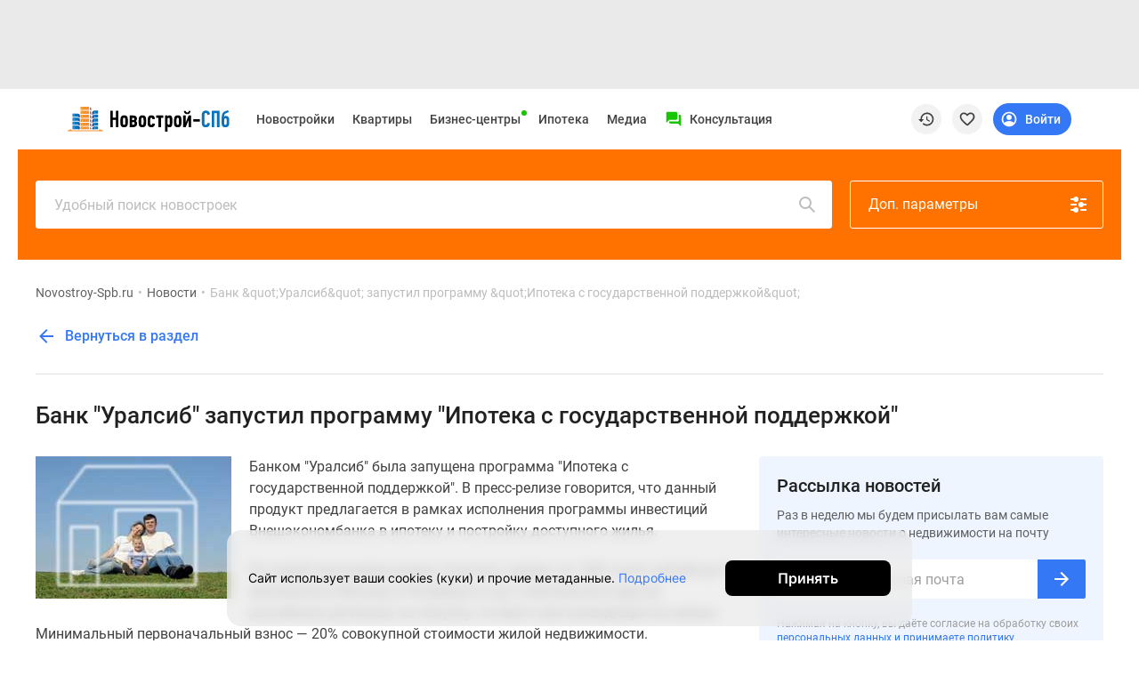

--- FILE ---
content_type: text/html; charset=UTF-8
request_url: https://www.novostroy-spb.ru/novosti/bank_quoturalsibquot
body_size: 35443
content:
<!DOCTYPE html>
<html lang="ru" prefix="og: http://ogp.me/ns#">
<head>
    <meta charset="UTF-8">

    
        <meta property="og:type" content="article"/>

            <meta property="og:image" content="https://filestock-spb.ru/images/presets/spb/news/385x290/40d50c5af32ca47e20844c.jpg"/>
                <meta property="og:image:width" content="385"/>
                <meta property="og:image:height" content="290"/>
                <meta property="og:site_name" content="Новострой-СПб"/>
                        <meta property="og:url" content="https://www.novostroy-spb.ru/novosti/bank_quoturalsibquot"/>
                <meta property="og:locale" content="ru_RU"/>
    
<meta http-equiv="X-UA-Compatible" content="IE=edge">
<meta name="viewport" content="width=device-width, initial-scale=1, viewport-fit=cover">
<meta name="format-detection" content="telephone=no">
<meta name="yandex-verification" content="5e9f73c51767c6b7"/>

    <meta name="facebook-domain-verification" content="3v8vbaafakmj11tr7t6qn2o37pjfgi"/>


<meta name="referrer" content="always">

    <link rel="icon" sizes="48x48" type="image/png" href="/images/site/spb/favicon-48.png">

<link rel="apple-touch-icon" sizes="180x180" type="image/png"
      href="/images/site/spb/favicon-180.png">
<link rel="apple-touch-icon" sizes="144x144" type="image/png"
      href="/images/site/spb/favicon-144.png">
<link rel="icon" sizes="32x32" type="image/png" href="/images/site/spb/favicon-32.png">

<meta name="msvalidate.01" content="4989C978A5CC0F9E3CCA81F18970C573"/>    
    <meta name="csrf-param" content="_csrf">
<meta name="csrf-token" content="WnawPyKXAykeIVwH0TKZcYertYkJhDqKOb1FSuyZlRAOGtNRSv41YXp2KHHkQ-sgtNGMx3HeArtBjyYJhtX5fQ==">

    <title>Банк &amp;quot;Уралсиб&amp;quot; запустил программу &amp;quot;Ипотека с государственной поддержкой&amp;quot; – новости на сайте Novostroy-Spb.ru</title>

    <meta name="description" content="Банк &quot;Уралсиб&quot; запустил программу &quot;Ипотека с государственной поддержкой&quot;">
<meta name="twitter:card" content="summary_large_image">
<meta name="twitter:image" content="https://filestock-spb.ru/images/presets/spb/news/385x290/40d50c5af32ca47e20844c.jpg">
<link href="/manifest.json" rel="manifest">
<link href="/assets/spb/ee8b1528/jivosite.css" rel="stylesheet">
<link href="https://filestock-spb.ru/bower_components/owl.carousel/dist/assets/owl.carousel.min.css" rel="stylesheet">
<link href="https://filestock-spb.ru/css/bundle-spb.css?v=41" rel="stylesheet">
<link href="https://filestock-spb.ru/js/vue/prod/css/app.a8b527a9.css" rel="stylesheet">
<link href="https://filestock-spb.ru/js/vue/prod/css/chunk-vendors.6b26ec50.css" rel="stylesheet">
<script src="/assets/spb/50f34210/jquery.js"></script>
<script src="/bower_components/clipboard/dist/clipboard.min.js"></script>
<script src="//yastatic.net/es5-shims/0.0.2/es5-shims.min.js"></script>
<script src="//yastatic.net/share2/share.js"></script>
<script src="/assets/spb/bf863909/classRenderAjax.js"></script>
<script src="/assets/spb/36265491/yii.js"></script>
<script src="/assets/spb/41dedbe3/rate.js"></script>
<script src="https://filestock-spb.ru/js/libs/URI.js"></script>
<script src="https://filestock-spb.ru/js/libs/bootstrap.min.js"></script>
<script src="https://filestock-spb.ru/js/libs/jquery.mask.min.js"></script>
<script src="https://filestock-spb.ru/bower_components/owl.carousel/dist/owl.carousel.min.js"></script>
<script src="https://filestock-spb.ru/js/libs/jquery.cookie-1.4.1.min.js"></script>
<script src="https://filestock-spb.ru/js/libs/jQuery.Brazzers-Carousel.min.js"></script>
<script src="https://filestock-spb.ru/js/libs/async_af.js"></script>
<script src="https://filestock-spb.ru/js/libs/device.min.js"></script>
<script src="//yastatic.net/pcode/adfox/loader.js"></script>
<script src="//yastatic.net/pcode/adfox/adfox-cookie-matching.js?owner_id=200017"></script>
<script src="https://filestock-spb.ru/js/libs/advert.js?v=5"></script>
<script src="https://filestock-spb.ru/js/libs/main.js?v=5"></script>
<script src="https://filestock-spb.ru/js/libs/jquery.scrollTo.min.js"></script>
<script src="//js.make-connect.ru/mcs.js?v3"></script>
<script src="https://filestock-spb.ru/js/bundle.min.js?v=5"></script>
<script src="/assets/spb/ee8b1528/jivosite.js" async></script>
<script>var OneSignal=window.OneSignal||[];var OneSignalApp=function(){this.keyUserIdentity='userPushIdentity';this.initPushActive=false;this.path='/';this.appId='c69f41b0-84de-4821-be17-de4f53bfe8c2';this.safariId='web.onesignal.auto.19aac151-6a52-4f31-b603-0bf7908b06b4';this.dev=true;this.cookieNameUser='siteStart';this.saveUserInfo={time:0,pages:[]};this.init();};OneSignalApp.prototype={init:function(){var dateTime=new Date();if(this.hasCookieUser()){this.saveUserInfo=JSON.parse(this.getCookie(this.cookieNameUser));}
this.saveUserInfo.time=this.saveUserInfo.time==0?Math.round(dateTime.getTime()/1000):this.saveUserInfo.time;if(this.saveUserInfo.pages.indexOf(window.location.pathname)===-1){this.saveUserInfo.pages.push(window.location.pathname);}
this.setCookie(this.cookieNameUser,JSON.stringify(this.saveUserInfo),{expires:30});},nameBrowser:function(){var userAgent=navigator.userAgent.toLowerCase();if(userAgent.indexOf("msie")!=-1&&userAgent.indexOf("opera")==-1&&userAgent.indexOf("webtv")==-1){return"msie";}
if(userAgent.indexOf("opera")!=-1){return"opera";}
if(userAgent.indexOf("gecko")!=-1){if(userAgent.indexOf("firefox")!=-1){return"firefox";}else{return"gecko";}}
if(userAgent.indexOf("safari")!=-1){return"safari";}
if(userAgent.indexOf("konqueror")!=-1){return"konqueror";}
return"unknown";},accessDivace:function(){if(!('device'in window)){return false;}
var br=this.nameBrowser();if(device.ipad()||device.iphone()||device.ipod()){return false;}
return br=='firefox'||br=='gecko'||br=='opera'||br=='safari';},hasCookieUser:function(){return this.getCookie(this.cookieNameUser)!==undefined},isVisiblePages:function(countPage){if(!this.hasCookieUser()){this.init();}
var getCookieUser=this.getCookie(this.cookieNameUser);getCookieUser=JSON.parse(getCookieUser);if(getCookieUser.pages.length>=countPage){return true;}
return false;},isTimeUser:function(sec){if(!this.hasCookieUser()){this.init();}
var dateTime=new Date();var selfTime=Math.round(dateTime.getTime()/1000);var getCookieUser=this.getCookie(this.cookieNameUser);getCookieUser=JSON.parse(getCookieUser);var userTime=getCookieUser.time;if(selfTime-userTime>=sec){return true;}
return false;},initPushServer:function(){if(!this.initPushActive){OneSignal.init({path:this.path,appId:this.appId,safari_web_id:this.safariId,autoRegister:true,bell:{disable:false},welcomeNotification:{disable:true},notifyButton:{enable:false},serviceWorkerRefetchRequests:false,allowLocalhostAsSecureOrigin:true});this.initPushActive=true;}},changeTags:function(tags,state,callable){try{this.userIdentity().getCallback(function(user){var changeTag=0;if(user&&('tags'in user)&&typeof tags==='object'){if(state===true){console.log(tags,user);for(var key in tags){if(!(key in user.tags)){user.tags[key]=tags[key];changeTag++;}}}else{tags.forEach(function(tag){if(tag in user.tags){delete user.tags[tag];changeTag++;}});}}else{return false;}
this.userIdentity().saveUserInfo(user);this.userIdentity().add(user);if(changeTag>0){typeof callable==='function'?callable(user):null;}else{typeof callable==='function'?callable(false):null;}}.bind(this));}catch(err){console.warn(err);}},setTags:function(tags,callable){var self=this;OneSignal.push(function(){self._initPushService(function(result){tags=$.extend({},tags?tags:{},{path:window.location.pathname,domain:window.location.hostname});OneSignal.sendTags(tags,function(tagsSend){console.log('Add tags',tagsSend);self.changeTags(tagsSend,true);typeof callable==='function'?callable(tagsSend):null;});});});},removeTag:function(tag,callable){var self=this;OneSignal.push(function(){self._initPushService(function(result){var tagsParam=self.typeVar(tag)==='string'?[tag]:tag;OneSignal.deleteTags(tagsParam,function(tagsDeleted){console.log('Delete tags',tagsDeleted);self.changeTags(tagsDeleted,false);typeof callable==='function'?callable(tagsDeleted):null;});});})},typeVar:function(str){return typeof str==='string'?'string':('length'in str?'array':'object');},confirmPushMessage:function(){if(this.getCookie('isNotif')===undefined){this._initPushService();}},isNotification:function(){return'Notification'in window?(window.Notification.permission==='default'?false:true):true;},getTags:function(callHandler){OneSignal.getTags(function(tags){typeof callHandler==='function'?callHandler(tags):null;});},_getInfoUser:function(callHandler){var self=this;var result={userId:null,tags:null};var promise=new Promise(function(resolve,reject){OneSignal.getUserId(function(userId){result.userId=userId;if(result.tags){resolve(result);}});OneSignal.getTags(function(tags){result.tags=tags;if(result.userId){resolve(result);}});});promise.then(function(result){self.userIdentity().add(result);self.userIdentity().saveUserInfo(result);console.log("Add user",result);setTimeout(function(){typeof callHandler==='function'?callHandler(result):null;},1000);}).catch(function(reject){console.error(reject);});},_initPushService:function(callHandler){var self=this;this.initPushServer();if(window.Notification.permission!=='default'){if(this.userIdentity().get()){callHandler(this.userIdentity().get());}else{self._getInfoUser(callHandler);}
return false;}
OneSignal.push(function(){OneSignal.on('subscriptionChange',function(isSubscribed){if(isSubscribed){self._getInfoUser(callHandler);}});})},userIdentity:function(){var self=this;return{saveUserInfo:function(info){$.post('/webpush/set/user',{user:info},function(response){});},add:function(data){self.setCookie(self.keyUserIdentity,JSON.stringify(data));},getCallback:function(callHandler){if(typeof callHandler!=='function'){throw new Error("Error! Function argument");}
if(self.getCookie(self.keyUserIdentity)===null&&window.Notification.permission==='granted'){self._initPushService(callHandler);}else if(self.getCookie(self.keyUserIdentity)){callHandler(JSON.parse(self.getCookie(self.keyUserIdentity)));}else{callHandler(null);}},get:function(callHandler){return self.getCookie(self.keyUserIdentity)?JSON.parse(self.getCookie(self.keyUserIdentity)):null;},toggleMessager:function(data,tags){var active=document.querySelector(data.active);var disabled=document.querySelector(data.disabled);if(window.Notification.permission!='granted'){active.style.display='none';disabled.style.display='none';return false;}
this.getCallback(function(datas){var is=true;if(datas){for(var key in tags){if('tags'in datas&&key in datas.tags&&datas.tags[key]==tags[key]&&is===true){is=true;}else{is=false;}}}else{is=false;}
if(is){active.style.display='none';disabled.style.display='block';}else{active.style.display='block';disabled.style.display='none';}}.bind(this));},createTags:function(buttons,tags){self.setTags(tags,function(){this.toggleMessager(buttons,tags);}.bind(this));},deleteTags:function(buttons,tags){self.removeTag(tags,function(){this.toggleMessager(buttons,tags);}.bind(this));}};},getCookie:function(name){var value=window.localStorage.getItem(name);return value?value:undefined;},removeCookie:function(name){window.localStorage.removeItem(name);},setCookie:function(name,value,options){window.localStorage.setItem(name,value);},setCategoryPage:function(config){window.eventShowPushMessage=false;this.setTags(config).confirmPushMessage();},};window.pushMessage=new OneSignalApp();</script>
    <script type="text/javascript">
      var yaParams = { ip_adress: '3.148.232.28' };
    </script>
    <script>
                var showReklamaStatus = '1';
        var showAdfox = localStorage.getItem("showAdfox");
        if(showReklamaStatus == 0 && showAdfox === null){
            localStorage.setItem("showAdfox", 'off');
        }
        if(showReklamaStatus == 1 && showAdfox === 'off'){
            localStorage.removeItem("showAdfox");
        }
    </script>

            
<meta name="google-site-verification" content="MmrgWrTxwVvhf4KN6Ox2KVo-PBopDYfWw4oFbw709TM" />

<!-- Yandex.Metrika counter -->
<script type="text/javascript" >
  (function(m,e,t,r,i,k,a){m[i]=m[i]||function(){(m[i].a=m[i].a||[]).push(arguments)};
    m[i].l=1*new Date();k=e.createElement(t),a=e.getElementsByTagName(t)[0],k.async=1,k.src=r,a.parentNode.insertBefore(k,a)})
  (window, document, "script", "https://mc.yandex.ru/metrika/tag.js", "ym");

  ym(691626, "init", {
    clickmap:true,
    trackLinks:true,
    accurateTrackBounce:true,
    params:window.yaParams,
    webvisor:true,
    ut:"noindex",
    ecommerce:"dataLayer"
  });
</script>
<noscript><div><img src="https://mc.yandex.ru/watch/691626" style="position:absolute; left:-9999px;" alt="" /></div></noscript>
<!-- /Yandex.Metrika counter -->

<script type="application/ld+json">
{
    "@context": "http://schema.org",
    "@type": "Organization",
    "name": "Новострой-Спб",
    "legalName": "Новострой-Спб",
    "url": "https://www.novostroy-spb.ru/",
    "logo": "https://www.novostroy-spb.ru/images/site/spb/novostroy-logo.svg",
    "address": "Санкт-Петербург",
    "email": "info@novostroy-spb.ru",
    "telephone": "+7 (812) 424-70-65",
    "image": "https://www.novostroy-spb.ru/images/header/novostroy-spb.svg",
 "sameAs": [
        "https://t.me/Novostroy_SPb",
        "https://vk.com/club47579439",
        "https://www.youtube.com/user/novostroyspb"
    ],
    "contactPoint": [{
            "@type":"ContactPoint",
            "telephone":"+7 (812) 424-70-65",
            "email":"news@novostroy-spb.ru",
            "contactType":"customer service",
            "areaServed":"RU",
            "availableLanguage":[
                "Russian"
            ]
        },
        {
            "@type":"ContactPoint",
            "telephone":"+7 (812) 424-70-65",
            "email":"kp@novostroy-spb.ru",
            "contactType":"customer service",
            "areaServed":"RU",
            "availableLanguage":[
                "Russian"
            ]
        }
    ]
}
</script>

    <script type="application/ld+json">
    {
        "@context": "http://schema.org",
        "@type": "WebSite",
        "url": "https://www.novostroy-spb.ru/"
    }
    </script>

    </head>


<body ya-counter="691626" class="desktop news-detail" data-project-name="spb">

<div class="full_body_box">
    <div class="full_body_phone"></div>
    <div class="full_body_title">Переверните экран</div>
</div>





<div id="advert_result" class="hidden"></div>

<script  type="text/javascript">
    if (!('ab' in window)) {
        window.ab = true;
    }
    // 2
    var result = document.getElementById('advert_result');

    if (window.ab == true) {
        result.classList.remove('hidden');
        result.innerHTML = '<section class="bgr_help">'+
            '<div class="wrap">'+
            '<div class="container-fluid"><div class="bgr_help fs_16 lh_24 adaptive_section"><div class="fl_l mr_20 mt_-7 w_64">'+
            '<svg fill="#ea3b38" class="w_64">'+
            '<use xlink:href="#mortagage-24"/>'+
            '</svg>'+
            '</div>'+
            'Упс! Мы заметили, что у вас включен AdBloсk ;) Очень жаль, но некоторые выгодные предложения или акции на квартиры остаются для вас недоступными. Будет здорово, если вы внесете наш сайт в список исключений!'+
            '</div>'+
            '</div>'+
            '</div>'+
            '</section>';
        document.getElementById('peretyajka').classList.add('hidden');
    }
</script>


            <section class="bgr_eaeaea top_header_adv pb_10" id="peretyajka">
            <div class="wrap">
                <div class="container-fluid">
                    <!--Тип баннера: НН Loader Перетяжка Desktop-->
<div id="adfox_167594029932168908" class="adv-stretching__inside"></div>
<script async>
  window.yaContextCb.push(()=>{
    Ya.adfoxCode.createAdaptive({
      ownerId: 200017,
      containerId: 'adfox_167594029932168908',
      params: {
        pp: 'g',
        ps: 'bdtw',
        p2: 'ibpf',
        puid1: '',
        puid2: '',
        puid3: '',
        puid4: '',
        puid5: '',
        puid6: '',
        puid7: ''
      },
    }, ['desktop'], {
      tabletWidth: 830,
      phoneWidth: 480,
      isAutoReloads: false
    })
  })
</script>
                    <!--Тип баннера: НН Loader Перетяжка Tablet-->
<div id="adfox_167594037121819393" class="adv-stretching__inside"></div>
<script>
  window.yaContextCb.push(()=>{
    Ya.adfoxCode.createAdaptive({
      ownerId: 200017,
      containerId: 'adfox_167594037121819393',
      params: {
        pp: 'g',
        ps: 'bdtw',
        p2: 'ibpt',
        puid1: '',
        puid2: '',
        puid3: '',
        puid4: '',
        puid5: '',
        puid6: '',
        puid7: ''
      },
    }, ['tablet'], {
      tabletWidth: 830,
      phoneWidth: 480,
      isAutoReloads: false
    })
  })
</script>
                    <!--Тип баннера: НН Loader Перетяжка Mobile-->
<div id="adfox_167594017442687035" class="adv-stretching__inside"></div>
<script>
  window.yaContextCb.push(()=>{
    Ya.adfoxCode.createAdaptive({
      ownerId: 200017,
      containerId: 'adfox_167594017442687035',
      params: {
        pp: 'g',
        ps: 'bdtw',
        p2: 'ibpu',
        puid1: '',
        puid2: '',
        puid3: '',
        puid4: '',
        puid5: '',
        puid6: '',
        puid7: ''
      },
    }, ['phone'], {
      tabletWidth: 830,
      phoneWidth: 480,
      isAutoReloads: false
    })
  })
</script>                </div>
            </div>
        </section>
    

<div id="mq-detect" class="box--special">
  <span id="mq-desktop-large"></span>
  <span id="mq-desktop"></span>
  <span id="mq-tablet"></span>
  <span id="mq-mobile"></span>
  <span id="mq-mobile-small"></span>
</div>
<div class="over">
    <header class="vue-init app-header">
        <div class="js-offset-top box--special" style="height: 100px !important;">
                                                <a href="/baza">Новостройки</a>                                                                <a href="/objyavleniya">Квартиры</a>                                                                <a href="/ipotechnyj-kalkulyator">Ипотека</a>                                                                <a href="/novosti">Медиа</a>                                                                <a href="/o_proekte">О проекте</a>                                                                <a href="/kontaktjy">Контакты</a>                                                                <a href="/razmecshenie_reklamy ">Реклама на сайте</a>                                                                <a href="https://vk.com/club47579439">Vk</a>                                                                <a href="https://www.youtube.com/user/novostroyspb">Youtube</a>                                                                <a href="https://t.me/Novostroy_SPb">Telegram</a>                                                                <a href="https://zen.yandex.ru/novostroy-spb.ru">Дзен</a>                                                                <a href="/kompanii">Продавцы и застройщики</a>                                                                <a href="/commerce">Коммерческие помещения</a>                                                                <a href="/objyavleniya?view=map">Квартиры на карте</a>                                                                <a href="/person">Эксперты и авторы</a>                                                                <a href="/carparking">Машиноместа</a>                                                                <a href="/vse_spetspredlogenia">Акции от застройщиков</a>                                                                <a href="/banki">Банки и программы</a>                                                                                            <a href="/apartamenty">Апартаменты</a>                                                                <a href="/baza/map">Новостройки на карте</a>                                                                                            <a href="/objyavleniya/po_komnatam/chetyrehkomnatnye">4-комнатные и более</a>                                                                                            <a href="/baza/gotovie-doma">Готовые новостройки</a>                                                                <a href="/objyavleniya/po_komnatam/trehkomnatnye">3-комнатные</a>                                                                <a href="/voennaya">Военная ипотека</a>                                                                <a href="/statyi">Покупателю</a>                                                                                            <a href="/sankt-peterburg">Новостройки Санкт-Петербурга</a>                                                                <a href="/video_novostroek">Видеообзор новостроек</a>                                                                                            <a href="/novostrojki-s-semejnoj-ipotekoj">Семейная ипотека</a>                                                                <a href="/analitika">Аналитика рынка</a>                                                                                            <a href="/panoramy_novostroek">Панорамы новостроек</a>                                                                <a href="/objyavleniya/po_komnatam/odnokomnatnye">1-комнатные</a>                                                                <a href="/subsidirovannaya">Субсидированная застройщиком</a>                                                                <a href="/intervyu">Мнение эксперта</a>                                                                                            <a href="/objyavleniya/po_komnatam/studii">Студии</a>                                                                <a href="/ipotechnyj-kalkulyator">Ипотечный калькулятор</a>                                                                <a href="/novosti">Новости недвижимости</a>                                                                                                                        <a href="/baza/novostroiki-ryadom-s-spb">Новостройки Ленинградской области</a>                                                                <a href="/novostrojki-it-ipoteka">IT-ипотека</a>                                                                <a href="/objyavleniya/skidki">Квартиры со скидками до 25%</a>                                                                                                                                                                                <a href="/premium-class">Новостройки премиум-класса</a>                                                                <a href="/business-class">Новостройки бизнес-класса</a>                                                                <a href="/kottedzhnye-poselki">Дома и коттеджи</a>                                                                <a href="/biznes-centry">Бизнес-центры</a>                                                                <a href="/biznes-centry-spb">Бизнес-центры в Санкт-Петербурге</a>                                                                <a href="/biznes-centry-okolo-metro">Бизнес-центры рядом с метро</a>                                                                <a href="/biznes-centry-stroyashiesya">Строящиеся бизнес-центры</a>                                                                <a href="/biznes-centry-klass-a">Бизнес-центры класса A</a>                                                                </div>
        <div class="app-header__preloader">
          <div class="header-preloader">
            <div class="header-preloader__wrap -grid">
              <div class="header-preloader__item -logo">
                <img src="https://filestock-spb.ru/images/site/spb/novostroy-new-logo.svg" />
              </div>
              <div class="header-preloader__item -navigation">
                <div class="header-preloader__circle"></div>
                <div class="header-preloader__circle"></div>
                <div class="header-preloader__circle"></div>
              </div>
              <div class="header-preloader__item -support">
                <div class="header-preloader__divider"></div>
              </div>
              <div class="header-preloader__item -special">
                <div class="header-preloader__circle"></div>
              </div>
    
              <div class="header-preloader__item -actions">
                <div class="header-preloader__circle"></div>
              </div>
            </div>
          </div>
        </div>
        <app-header
            logo-url="https://filestock-spb.ru/images/site/spb/novostroy-new-logo.svg"
            project-name="spb"
            :menu='[{"id":10,"position_id":4,"section_id":null,"parent_id":null,"type_content":"","type_item":"link","title":"Vk","icon":"<svg width=\"24\" height=\"24\" viewBox=\"0 0 24 24\" xmlns=\"http:\/\/www.w3.org\/2000\/svg\">\r\n<path fill-rule=\"evenodd\" clip-rule=\"evenodd\" d=\"M3.40345 3.40344C2 4.80689 2 7.0657 2 11.5833V12.4167C2 16.9343 2 19.1931 3.40345 20.5965C4.80689 22 7.06571 22 11.5833 22H12.4167C16.9343 22 19.1931 22 20.5965 20.5965C22 19.1931 22 16.9343 22 12.4167V11.5833C22 7.0657 22 4.80689 20.5965 3.40344C19.1931 2 16.9343 2 12.4167 2H11.5833C7.06571 2 4.80689 2 3.40345 3.40344ZM5.95838 8.25H7.41704C7.78983 8.25 7.93008 8.41312 8.06988 8.81695C8.78329 10.8946 9.98617 12.7104 10.4807 12.7104C10.6661 12.7104 10.7512 12.625 10.7512 12.1542V10.0066C10.7177 9.39529 10.5041 9.13091 10.3459 8.93512C10.2482 8.81416 10.1716 8.71941 10.1716 8.5852C10.1716 8.42208 10.311 8.25 10.5427 8.25H12.835C13.1441 8.25 13.2517 8.41525 13.2517 8.78608V11.6752C13.2517 11.9842 13.3859 12.0923 13.4786 12.0923C13.6641 12.0923 13.8186 11.9842 14.1586 11.6443C15.2095 10.4701 15.9512 8.66241 15.9512 8.66241C16.044 8.44616 16.215 8.25 16.5858 8.25H18.0445C18.4856 8.25 18.5783 8.47704 18.4856 8.78608C18.3002 9.63579 16.523 12.1387 16.523 12.1387C16.3685 12.3859 16.3067 12.5095 16.523 12.7876C16.5992 12.8942 16.7617 13.0535 16.9478 13.2356C17.139 13.4229 17.3551 13.6345 17.5275 13.8382C18.1541 14.5429 18.6263 15.1375 18.7578 15.5472C18.878 15.9583 18.6697 16.1667 18.2529 16.1667H16.7942C16.4035 16.1667 16.2068 15.9479 15.7817 15.4751C15.6015 15.2747 15.3803 15.0286 15.0858 14.7343C14.2204 13.9 13.8495 13.7918 13.6332 13.7918C13.3396 13.7918 13.2518 13.875 13.2518 14.2917V15.5995C13.2518 15.9583 13.137 16.1667 12.2098 16.1667C10.6645 16.1667 8.96621 15.2287 7.76083 13.4983C5.95278 10.9645 5.45825 9.0487 5.45825 8.66241C5.45825 8.44616 5.54161 8.25 5.95838 8.25Z\" fill-opacity=\"0.87\"\/>\r\n<\/svg>\r\n","active":1,"url":"https:\/\/vk.com\/club47579439","is_blank":1,"nofollow":0,"sortable":0,"created_at":"2021-05-14 14:34:07","label_text":"","label_auto_url":"","label_bg":null,"label_color":"","is_show_image":0,"icon_file":"","adfox_pixel":null,"adfox_text":null,"position":{"id":4,"position":"social-menu","status":"active"},"sections":[],"promo":[],"children":[]},{"id":13,"position_id":4,"section_id":null,"parent_id":null,"type_content":"","type_item":"link","title":"Youtube","icon":"<svg width=\"24\" height=\"24\" viewBox=\"0 0 24 24\" xmlns=\"http:\/\/www.w3.org\/2000\/svg\">\r\n<path d=\"M22.5001 6.50097C22.2001 5.50097 21.5001 4.70097 20.6001 4.50097C18.9001 4.00097 12.0001 4.00097 12.0001 4.00097C12.0001 4.00097 5.10012 4.00097 3.40012 4.50097C2.50012 4.80097 1.70012 5.50097 1.50012 6.50097C1.00012 8.30097 1.00012 12.001 1.00012 12.001C1.00012 12.001 1.00012 15.701 1.50012 17.501C1.80012 18.501 2.50012 19.301 3.40012 19.501C5.10012 20.001 12.0001 20.001 12.0001 20.001C12.0001 20.001 18.9001 20.001 20.6001 19.501C21.5001 19.201 22.3001 18.501 22.5001 17.501C23.0001 15.701 23.0001 12.001 23.0001 12.001C23.0001 12.001 23.0001 8.30097 22.5001 6.50097ZM10.0001 15.501V8.50097L16.0001 12.001L10.0001 15.501Z\" fill-opacity=\"0.87\"\/>\r\n<\/svg>\r\n","active":1,"url":"https:\/\/www.youtube.com\/user\/novostroyspb","is_blank":1,"nofollow":0,"sortable":0,"created_at":"2021-05-14 14:44:14","label_text":"","label_auto_url":"","label_bg":null,"label_color":"","is_show_image":0,"icon_file":"","adfox_pixel":null,"adfox_text":null,"position":{"id":4,"position":"social-menu","status":"active"},"sections":[],"promo":[],"children":[]},{"id":14,"position_id":4,"section_id":null,"parent_id":null,"type_content":"","type_item":"link","title":"Telegram","icon":"<svg width=\"24\" height=\"24\" viewBox=\"0 0 24 24\"  xmlns=\"http:\/\/www.w3.org\/2000\/svg\">\r\n<path d=\"M12 1.001C5.925 1.001 1 5.926 1 12.001C1 18.076 5.925 23.001 12 23.001C18.075 23.001 23 18.076 23 12.001C23 5.926 18.075 1.001 12 1.001ZM17.099 8.481C16.934 10.22 16.217 14.441 15.853 16.389C15.699 17.213 15.395 17.49 15.101 17.517C14.462 17.576 13.977 17.095 13.359 16.689C12.391 16.054 11.844 15.659 10.904 15.04C9.818 14.324 10.522 13.931 11.141 13.288C11.303 13.12 14.118 10.56 14.172 10.328C14.179 10.299 14.185 10.191 14.121 10.133C14.057 10.076 13.962 10.095 13.893 10.111C13.796 10.133 12.249 11.155 9.253 13.178C8.814 13.479 8.416 13.626 8.06 13.619C7.667 13.611 6.912 13.397 6.35 13.214C5.661 12.99 5.114 12.872 5.161 12.491C5.186 12.293 5.459 12.09 5.979 11.883C9.186 10.486 11.324 9.565 12.394 9.12C15.449 7.849 16.084 7.629 16.497 7.621C16.588 7.619 16.791 7.642 16.923 7.749C17.034 7.839 17.065 7.961 17.079 8.047C17.095 8.134 17.113 8.329 17.099 8.481Z\" fill-opacity=\"0.87\"\/>\r\n<\/svg>\r\n","active":1,"url":"https:\/\/t.me\/Novostroy_SPb","is_blank":1,"nofollow":0,"sortable":0,"created_at":"2021-05-14 14:46:36","label_text":"","label_auto_url":"","label_bg":null,"label_color":"","is_show_image":0,"icon_file":"","adfox_pixel":null,"adfox_text":null,"position":{"id":4,"position":"social-menu","status":"active"},"sections":[],"promo":[],"children":[]},{"id":15,"position_id":4,"section_id":null,"parent_id":null,"type_content":"","type_item":"link","title":"\u0414\u0437\u0435\u043d","icon":"<svg width=\"24\" height=\"24\" viewBox=\"0 0 24 24\" xmlns=\"http:\/\/www.w3.org\/2000\/svg\">\r\n<path d=\"M11.8897 2.00008C7.76778 2.00047 4.91164 2.01419 3.44556 3.44585C2.01397 4.9116 2.00026 7.90187 2.00026 11.8897C6.42828 11.7561 8.4532 11.6452 10.0682 10.0682C11.6452 8.45316 11.7561 6.42829 11.8897 2.00008ZM3.44531 20.5545C2.01372 19.0887 2 16.0985 2 12.1106C6.42803 12.2443 8.45295 12.3551 10.0679 13.9322C11.6449 15.5472 11.7558 17.5721 11.8894 21.9999C7.76753 21.9999 4.91139 21.9866 3.44531 20.5545ZM12.1105 21.9999C12.2441 17.5721 12.355 15.5472 13.932 13.9322C15.547 12.3551 17.5719 12.2443 21.9999 12.1106C21.9995 16.0985 21.9858 19.0887 20.5542 20.5545C19.0882 21.9866 16.2324 21.9999 12.1105 21.9999ZM12.1105 2.00008C12.2441 6.42829 12.355 8.45316 13.932 10.0682C15.547 11.6452 17.5719 11.7561 21.9999 11.8897C21.9995 7.90187 21.9858 4.9116 20.5542 3.44585C19.0882 2.01419 16.2324 2.00047 12.1105 2.00008Z\" fill-opacity=\"0.87\"\/>\r\n<\/svg>\r\n","active":1,"url":"https:\/\/zen.yandex.ru\/novostroy-spb.ru","is_blank":1,"nofollow":0,"sortable":0,"created_at":"2021-05-14 14:47:22","label_text":"","label_auto_url":"","label_bg":null,"label_color":"","is_show_image":0,"icon_file":"","adfox_pixel":null,"adfox_text":null,"position":{"id":4,"position":"social-menu","status":"active"},"sections":[],"promo":[],"children":[]},{"id":1,"position_id":1,"section_id":null,"parent_id":null,"type_content":"base","type_item":"link","title":"\u041d\u043e\u0432\u043e\u0441\u0442\u0440\u043e\u0439\u043a\u0438","icon":"","active":1,"url":"\/baza","is_blank":0,"nofollow":0,"sortable":1,"created_at":"2021-05-14 13:55:16","label_text":"","label_auto_url":"","label_bg":null,"label_color":"","is_show_image":0,"icon_file":"","adfox_pixel":null,"adfox_text":null,"position":{"id":1,"position":"top-menu","status":"active"},"sections":[{"id":1,"title":"\u041f\u043e\u0438\u0441\u043a","hint":"","tag_id":null,"sortable":0},{"id":3,"title":"\u041f\u043e\u043b\u0435\u0437\u043d\u043e\u0435","hint":"","tag_id":null,"sortable":1}],"promo":[{"id":1,"file_id":211076,"description":"\u0424\u0443\u043d\u043a\u0446\u0438\u043e\u043d\u0430\u043b\u044c\u043d\u044b\u0435 \u043f\u043b\u0430\u043d\u0438\u0440\u043e\u0432\u043a\u0438, \u0441\u043e\u0431\u0441\u0442\u0432\u0435\u043d\u043d\u0430\u044f \u0438\u043d\u0444\u0440\u0430\u0441\u0442\u0440\u0443\u043a\u0442\u0443\u0440\u0430, \u043b\u0430\u043d\u0434\u0448\u0430\u0444\u0442\u043d\u044b\u0439 \u0434\u0438\u0437\u0430\u0439\u043d \u0434\u0432\u043e\u0440\u043e\u0432","percent":"0.00","fee":null,"period":null,"type":"text","status":"disabled","link_text":"\u042d\u0442\u0430\u043b\u043e\u043d\u043d\u044b\u0435 \u043a\u0432\u0430\u0440\u0442\u0438\u0440\u044b","link_url":"https:\/\/www.novostroy-spb.ru\/etalon","is_blank":1,"adfox_pixel":null,"adfox_text":null,"image":"https:\/\/filestock-spb.ru\/images\/presets\/spb\/thumbnail_bank\/origin_without_watermark\/7aa69c2f4779b6e38af48c4f23b31630.svg"},{"id":5,"file_id":451837,"description":"\u041a\u0432\u0430\u0440\u0442\u0438\u0440\u044b \u0432 \u0433\u043e\u0442\u043e\u0432\u044b\u0445 \u0438 \u0441\u0442\u0440\u043e\u044f\u0449\u0438\u0445\u0441\u044f \u0434\u043e\u043c\u0430\u0445 \u0432 \u043d\u043e\u0432\u043e\u0441\u0442\u0440\u043e\u0439\u043a\u0430\u0445 \u0421\u0430\u043d\u043a\u0442-\u041f\u0435\u0442\u0435\u0440\u0431\u0443\u0440\u0433\u0430","percent":"0.00","fee":null,"period":null,"type":"text","status":"disabled","link_text":"\u0421\u043f\u0435\u0446\u0438\u0430\u043b\u044c\u043d\u044b\u0435 \u043f\u0440\u0435\u0434\u043b\u043e\u0436\u0435\u043d\u0438\u044f","link_url":"https:\/\/www.novostroy-spb.ru\/lsr?erid=F7NfYUJCUneTRxeG9upn","is_blank":1,"adfox_pixel":"https:\/\/yandex.ru\/ads\/adfox\/200017\/getCode?p1=crmhl&p2=frfe&pfc=hjupy&pfb=bhbwij&puid1=&puid2=&puid3=&puid4=&puid5=&puid6=&puid7=&pr=RANDOM&ptrc=b","adfox_text":"\u041e\u041e\u041e \u00ab\u041b\u0421\u0420. \u041d\u0435\u0434\u0432\u0438\u0436\u0438\u043c\u043e\u0441\u0442\u044c-\u0421\u0417\u00bb, \u0418\u041d\u041d 7826090547, \u0440\u0435\u043a\u043b\u0430\u043c\u043e\u0434\u0430\u0442\u0435\u043b\u044c \u0415\u0420\u0418\u0420 #a-36357. erid: F7NfYUJCUneTRxeG9upn","image":"https:\/\/filestock-spb.ru\/images\/presets\/spb\/thumbnail_bank\/origin_without_watermark\/8e9c6f73ea4666c32b630868998b4ae5.svg"},{"id":3,"file_id":487190,"description":"\u0411\u043e\u043b\u044c\u0448\u043e\u0439 \u0432\u044b\u0431\u043e\u0440 \u043d\u043e\u0432\u043e\u0441\u0442\u0440\u043e\u0435\u043a \u0432 \u0440\u0430\u0437\u043b\u0438\u0447\u043d\u044b\u0445 \u0440\u0430\u0439\u043e\u043d\u0430\u0445 \u0421\u0430\u043d\u043a\u0442-\u041f\u0435\u0442\u0435\u0440\u0431\u0443\u0440\u0433\u0430 \u0438 \u043e\u0431\u043b\u0430\u0441\u0442\u0438","percent":"0.00","fee":null,"period":null,"type":"text","status":"disabled","link_text":"\u041a\u0432\u0430\u0440\u0442\u0438\u0440\u044b \u043d\u0430 \u043b\u044e\u0431\u043e\u0439 \u0432\u043a\u0443\u0441","link_url":"https:\/\/www.novostroy-spb.ru\/spbrealty?erid=F7NfYUJCUneRJTwsMfpx","is_blank":1,"adfox_pixel":"https:\/\/yandex.ru\/ads\/adfox\/200017\/getCode?p1=crmhl&p2=frfe&pfc=hhjzb&pfb=bgrjpr&puid1=&puid2=&puid3=&puid4=&puid5=&puid6=&puid7=&pr=RANDOM&ptrc=b","adfox_text":"\u041e\u041e\u041e \u00ab\u0426\u0420\u041f \u00ab\u041f\u0435\u0442\u0435\u0440\u0431\u0443\u0440\u0433\u0441\u043a\u0430\u044f \u041d\u0435\u0434\u0432\u0438\u0436\u0438\u043c\u043e\u0441\u0442\u044c\u00bb, \u0418\u041d\u041d 7816094750, ID #a-1146. erid: F7NfYUJCUneRJTwsMfpx","image":"https:\/\/filestock-spb.ru\/images\/presets\/spb\/thumbnail_bank\/origin_without_watermark\/32f0c47c68ce136334a4636d7f5b64f8.svg"},{"id":4,"file_id":220139,"description":"\u0421\u0442\u0440\u043e\u0438\u043c \u043d\u0430\u0448\u0438 \u0434\u043e\u043c\u0430 \u0442\u0430\u043a, \u0447\u0442\u043e\u0431\u044b \u0432\u044b \u043c\u043e\u0433\u043b\u0438 \u043f\u043e\u0441\u0442\u0440\u043e\u0438\u0442\u044c \u0432 \u043d\u0438\u0445 \u0441\u0447\u0430\u0441\u0442\u043b\u0438\u0432\u0443\u044e \u0438\u0441\u0442\u043e\u0440\u0438\u044e","percent":"0.00","fee":null,"period":null,"type":"text","status":"disabled","link_text":"\u041a\u0432\u0430\u0440\u0442\u0438\u0440\u044b \u0441 \u043f\u043e\u043b\u043d\u043e\u0439 \u043e\u0442\u0434\u0435\u043b\u043a\u043e\u0439","link_url":"https:\/\/www.novostroy-spb.ru\/kvs","is_blank":1,"adfox_pixel":null,"adfox_text":null,"image":"https:\/\/filestock-spb.ru\/images\/presets\/spb\/thumbnail_bank\/origin_without_watermark\/6f7f0d4be0d748d2d50b2330e4fb97b3.svg"}],"children":[{"id":34,"position_id":1,"section_id":1,"parent_id":1,"type_content":"","type_item":"link","title":"\u041d\u043e\u0432\u043e\u0441\u0442\u0440\u043e\u0439\u043a\u0438 \u0421\u0430\u043d\u043a\u0442-\u041f\u0435\u0442\u0435\u0440\u0431\u0443\u0440\u0433\u0430","icon":"","active":1,"url":"\/sankt-peterburg","is_blank":1,"nofollow":0,"sortable":10,"created_at":"2021-05-14 16:04:25","label_text":"1602","label_auto_url":"https:\/\/www.novostroy-spb.ru\/baza?location=spb","label_bg":null,"label_color":"","is_show_image":0,"icon_file":null,"adfox_pixel":"","adfox_text":"","section":{"id":1,"title":"\u041f\u043e\u0438\u0441\u043a","hint":"","tag_id":null,"sortable":0},"date":null,"category":null},{"id":54,"position_id":1,"section_id":1,"parent_id":1,"type_content":"","type_item":"link","title":"\u041d\u043e\u0432\u043e\u0441\u0442\u0440\u043e\u0439\u043a\u0438 \u041b\u0435\u043d\u0438\u043d\u0433\u0440\u0430\u0434\u0441\u043a\u043e\u0439 \u043e\u0431\u043b\u0430\u0441\u0442\u0438","icon":"","active":1,"url":"\/baza\/novostroiki-ryadom-s-spb","is_blank":1,"nofollow":0,"sortable":10,"created_at":"2021-05-14 17:50:27","label_text":"477","label_auto_url":"https:\/\/www.novostroy-spb.ru\/baza\/novostroiki-ryadom-s-spb","label_bg":null,"label_color":"","is_show_image":0,"icon_file":null,"adfox_pixel":null,"adfox_text":null,"section":{"id":1,"title":"\u041f\u043e\u0438\u0441\u043a","hint":"","tag_id":null,"sortable":0},"date":null,"category":null},{"id":42,"position_id":1,"section_id":3,"parent_id":1,"type_content":"","type_item":"link","title":"\u041f\u0430\u043d\u043e\u0440\u0430\u043c\u044b \u043d\u043e\u0432\u043e\u0441\u0442\u0440\u043e\u0435\u043a","icon":"","active":1,"url":"\/panoramy_novostroek","is_blank":0,"nofollow":0,"sortable":11,"created_at":"2021-05-14 17:10:41","label_text":"","label_auto_url":"","label_bg":null,"label_color":"","is_show_image":0,"icon_file":null,"adfox_pixel":null,"adfox_text":null,"section":{"id":3,"title":"\u041f\u043e\u043b\u0435\u0437\u043d\u043e\u0435","hint":"","tag_id":null,"sortable":1},"date":null,"category":null},{"id":36,"position_id":1,"section_id":3,"parent_id":1,"type_content":"","type_item":"link","title":"\u0412\u0438\u0434\u0435\u043e\u043e\u0431\u0437\u043e\u0440 \u043d\u043e\u0432\u043e\u0441\u0442\u0440\u043e\u0435\u043a","icon":"","active":1,"url":"\/video_novostroek","is_blank":0,"nofollow":0,"sortable":12,"created_at":"2021-05-14 16:16:27","label_text":"","label_auto_url":"","label_bg":null,"label_color":"","is_show_image":0,"icon_file":null,"adfox_pixel":"","adfox_text":"","section":{"id":3,"title":"\u041f\u043e\u043b\u0435\u0437\u043d\u043e\u0435","hint":"","tag_id":null,"sortable":1},"date":null,"category":null},{"id":29,"position_id":1,"section_id":1,"parent_id":1,"type_content":"","type_item":"link","title":"\u0413\u043e\u0442\u043e\u0432\u044b\u0435 \u043d\u043e\u0432\u043e\u0441\u0442\u0440\u043e\u0439\u043a\u0438","icon":"","active":1,"url":"\/baza\/gotovie-doma","is_blank":1,"nofollow":0,"sortable":13,"created_at":"2021-05-14 15:50:34","label_text":"220","label_auto_url":"https:\/\/www.novostroy-spb.ru\/baza\/gotovie-doma","label_bg":null,"label_color":"","is_show_image":0,"icon_file":null,"adfox_pixel":"","adfox_text":"","section":{"id":1,"title":"\u041f\u043e\u0438\u0441\u043a","hint":"","tag_id":null,"sortable":0},"date":null,"category":null},{"id":25,"position_id":1,"section_id":1,"parent_id":1,"type_content":"","type_item":"link","title":"\u041d\u043e\u0432\u043e\u0441\u0442\u0440\u043e\u0439\u043a\u0438 \u043d\u0430 \u043a\u0430\u0440\u0442\u0435","icon":"","active":1,"url":"\/baza\/map","is_blank":1,"nofollow":0,"sortable":14,"created_at":"2021-05-14 15:06:33","label_text":"\u041d\u043e\u0432\u043e\u0435","label_auto_url":"","label_bg":null,"label_color":"#27c82a","is_show_image":0,"icon_file":null,"adfox_pixel":null,"adfox_text":null,"section":{"id":1,"title":"\u041f\u043e\u0438\u0441\u043a","hint":"","tag_id":null,"sortable":0},"date":null,"category":null},{"id":65,"position_id":1,"section_id":1,"parent_id":1,"type_content":"","type_item":"link","title":"\u041d\u043e\u0432\u043e\u0441\u0442\u0440\u043e\u0439\u043a\u0438 \u043f\u0440\u0435\u043c\u0438\u0443\u043c-\u043a\u043b\u0430\u0441\u0441\u0430","icon":"","active":1,"url":"\/premium-class","is_blank":1,"nofollow":0,"sortable":15,"created_at":"2025-04-18 18:29:02","label_text":"46","label_auto_url":"https:\/\/www.novostroy-spb.ru\/premium-class","label_bg":null,"label_color":"","is_show_image":0,"icon_file":null,"adfox_pixel":"","adfox_text":"","section":{"id":1,"title":"\u041f\u043e\u0438\u0441\u043a","hint":"","tag_id":null,"sortable":0},"date":null,"category":null},{"id":66,"position_id":1,"section_id":1,"parent_id":1,"type_content":"","type_item":"link","title":"\u041d\u043e\u0432\u043e\u0441\u0442\u0440\u043e\u0439\u043a\u0438 \u0431\u0438\u0437\u043d\u0435\u0441-\u043a\u043b\u0430\u0441\u0441\u0430","icon":"","active":1,"url":"\/business-class","is_blank":1,"nofollow":0,"sortable":16,"created_at":"2025-04-18 18:30:46","label_text":"108","label_auto_url":"https:\/\/www.novostroy-spb.ru\/business-class","label_bg":null,"label_color":"","is_show_image":0,"icon_file":null,"adfox_pixel":"","adfox_text":"","section":{"id":1,"title":"\u041f\u043e\u0438\u0441\u043a","hint":"","tag_id":null,"sortable":0},"date":null,"category":null},{"id":75,"position_id":1,"section_id":1,"parent_id":1,"type_content":"","type_item":"link","title":"\u0414\u043e\u043c\u0430 \u0438 \u043a\u043e\u0442\u0442\u0435\u0434\u0436\u0438","icon":"","active":1,"url":"\/kottedzhnye-poselki","is_blank":0,"nofollow":0,"sortable":16,"created_at":"2025-06-20 19:00:40","label_text":"\u041d\u043e\u0432\u043e\u0435","label_auto_url":"","label_bg":null,"label_color":"#27c82a","is_show_image":0,"icon_file":null,"adfox_pixel":"","adfox_text":"","section":{"id":1,"title":"\u041f\u043e\u0438\u0441\u043a","hint":"","tag_id":null,"sortable":0},"date":null,"category":null},{"id":26,"position_id":1,"section_id":1,"parent_id":1,"type_content":"","type_item":"divider","title":"","icon":"","active":1,"url":"","is_blank":0,"nofollow":0,"sortable":17,"created_at":"2021-05-14 15:07:56","label_text":"","label_auto_url":"","label_bg":null,"label_color":"","is_show_image":0,"icon_file":null,"adfox_pixel":"","adfox_text":"","section":{"id":1,"title":"\u041f\u043e\u0438\u0441\u043a","hint":"","tag_id":null,"sortable":0},"date":null,"category":null},{"id":21,"position_id":1,"section_id":1,"parent_id":1,"type_content":"","type_item":"link","title":"\u0410\u043a\u0446\u0438\u0438 \u043e\u0442 \u0437\u0430\u0441\u0442\u0440\u043e\u0439\u0449\u0438\u043a\u043e\u0432","icon":"","active":1,"url":"\/vse_spetspredlogenia","is_blank":0,"nofollow":0,"sortable":18,"created_at":"2021-05-14 14:56:57","label_text":"","label_auto_url":"","label_bg":null,"label_color":"","is_show_image":0,"icon_file":null,"adfox_pixel":"","adfox_text":"","section":{"id":1,"title":"\u041f\u043e\u0438\u0441\u043a","hint":"","tag_id":null,"sortable":0},"date":null,"category":null},{"id":17,"position_id":1,"section_id":1,"parent_id":1,"type_content":"","type_item":"link","title":"\u041a\u043e\u043c\u043c\u0435\u0440\u0447\u0435\u0441\u043a\u0438\u0435 \u043f\u043e\u043c\u0435\u0449\u0435\u043d\u0438\u044f","icon":"","active":1,"url":"\/commerce","is_blank":1,"nofollow":0,"sortable":19,"created_at":"2021-05-14 14:50:34","label_text":"","label_auto_url":"","label_bg":null,"label_color":"","is_show_image":0,"icon_file":null,"adfox_pixel":"","adfox_text":"","section":{"id":1,"title":"\u041f\u043e\u0438\u0441\u043a","hint":"","tag_id":null,"sortable":0},"date":null,"category":null},{"id":20,"position_id":1,"section_id":1,"parent_id":1,"type_content":"","type_item":"link","title":"\u041c\u0430\u0448\u0438\u043d\u043e\u043c\u0435\u0441\u0442\u0430","icon":"","active":1,"url":"\/carparking","is_blank":0,"nofollow":0,"sortable":20,"created_at":"2021-05-14 14:55:35","label_text":"","label_auto_url":"","label_bg":null,"label_color":"","is_show_image":0,"icon_file":null,"adfox_pixel":"","adfox_text":"","section":{"id":1,"title":"\u041f\u043e\u0438\u0441\u043a","hint":"","tag_id":null,"sortable":0},"date":null,"category":null},{"id":16,"position_id":1,"section_id":1,"parent_id":1,"type_content":"","type_item":"link","title":"\u041f\u0440\u043e\u0434\u0430\u0432\u0446\u044b \u0438 \u0437\u0430\u0441\u0442\u0440\u043e\u0439\u0449\u0438\u043a\u0438","icon":"","active":1,"url":"\/kompanii","is_blank":0,"nofollow":0,"sortable":21,"created_at":"2021-05-14 14:49:38","label_text":"","label_auto_url":"","label_bg":null,"label_color":"","is_show_image":0,"icon_file":null,"adfox_pixel":"","adfox_text":"","section":{"id":1,"title":"\u041f\u043e\u0438\u0441\u043a","hint":"","tag_id":null,"sortable":0},"date":null,"category":null}]},{"id":2,"position_id":1,"section_id":null,"parent_id":null,"type_content":"base","type_item":"link","title":"\u041a\u0432\u0430\u0440\u0442\u0438\u0440\u044b","icon":"","active":1,"url":"\/objyavleniya","is_blank":0,"nofollow":0,"sortable":2,"created_at":"2021-05-14 13:57:02","label_text":"","label_auto_url":"","label_bg":null,"label_color":"","is_show_image":0,"icon_file":"","adfox_pixel":null,"adfox_text":null,"position":{"id":1,"position":"top-menu","status":"active"},"sections":[{"id":1,"title":"\u041f\u043e\u0438\u0441\u043a","hint":"","tag_id":null,"sortable":0},{"id":6,"title":"#\u0421\u0442\u0430\u0440\u0442_\u043f\u0440\u043e\u0434\u0430\u0436","hint":"","tag_id":606,"sortable":0},{"id":3,"title":"\u041f\u043e\u043b\u0435\u0437\u043d\u043e\u0435","hint":"","tag_id":null,"sortable":1}],"promo":[{"id":4,"file_id":220139,"description":"\u0421\u0442\u0440\u043e\u0438\u043c \u043d\u0430\u0448\u0438 \u0434\u043e\u043c\u0430 \u0442\u0430\u043a, \u0447\u0442\u043e\u0431\u044b \u0432\u044b \u043c\u043e\u0433\u043b\u0438 \u043f\u043e\u0441\u0442\u0440\u043e\u0438\u0442\u044c \u0432 \u043d\u0438\u0445 \u0441\u0447\u0430\u0441\u0442\u043b\u0438\u0432\u0443\u044e \u0438\u0441\u0442\u043e\u0440\u0438\u044e","percent":"0.00","fee":null,"period":null,"type":"text","status":"disabled","link_text":"\u041a\u0432\u0430\u0440\u0442\u0438\u0440\u044b \u0441 \u043f\u043e\u043b\u043d\u043e\u0439 \u043e\u0442\u0434\u0435\u043b\u043a\u043e\u0439","link_url":"https:\/\/www.novostroy-spb.ru\/kvs","is_blank":1,"adfox_pixel":null,"adfox_text":null,"image":"https:\/\/filestock-spb.ru\/images\/presets\/spb\/thumbnail_bank\/origin_without_watermark\/6f7f0d4be0d748d2d50b2330e4fb97b3.svg"},{"id":1,"file_id":211076,"description":"\u0424\u0443\u043d\u043a\u0446\u0438\u043e\u043d\u0430\u043b\u044c\u043d\u044b\u0435 \u043f\u043b\u0430\u043d\u0438\u0440\u043e\u0432\u043a\u0438, \u0441\u043e\u0431\u0441\u0442\u0432\u0435\u043d\u043d\u0430\u044f \u0438\u043d\u0444\u0440\u0430\u0441\u0442\u0440\u0443\u043a\u0442\u0443\u0440\u0430, \u043b\u0430\u043d\u0434\u0448\u0430\u0444\u0442\u043d\u044b\u0439 \u0434\u0438\u0437\u0430\u0439\u043d \u0434\u0432\u043e\u0440\u043e\u0432","percent":"0.00","fee":null,"period":null,"type":"text","status":"disabled","link_text":"\u042d\u0442\u0430\u043b\u043e\u043d\u043d\u044b\u0435 \u043a\u0432\u0430\u0440\u0442\u0438\u0440\u044b","link_url":"https:\/\/www.novostroy-spb.ru\/etalon","is_blank":1,"adfox_pixel":null,"adfox_text":null,"image":"https:\/\/filestock-spb.ru\/images\/presets\/spb\/thumbnail_bank\/origin_without_watermark\/7aa69c2f4779b6e38af48c4f23b31630.svg"},{"id":5,"file_id":451837,"description":"\u041a\u0432\u0430\u0440\u0442\u0438\u0440\u044b \u0432 \u0433\u043e\u0442\u043e\u0432\u044b\u0445 \u0438 \u0441\u0442\u0440\u043e\u044f\u0449\u0438\u0445\u0441\u044f \u0434\u043e\u043c\u0430\u0445 \u0432 \u043d\u043e\u0432\u043e\u0441\u0442\u0440\u043e\u0439\u043a\u0430\u0445 \u0421\u0430\u043d\u043a\u0442-\u041f\u0435\u0442\u0435\u0440\u0431\u0443\u0440\u0433\u0430","percent":"0.00","fee":null,"period":null,"type":"text","status":"disabled","link_text":"\u0421\u043f\u0435\u0446\u0438\u0430\u043b\u044c\u043d\u044b\u0435 \u043f\u0440\u0435\u0434\u043b\u043e\u0436\u0435\u043d\u0438\u044f","link_url":"https:\/\/www.novostroy-spb.ru\/lsr?erid=F7NfYUJCUneTRxeG9upn","is_blank":1,"adfox_pixel":"https:\/\/yandex.ru\/ads\/adfox\/200017\/getCode?p1=crmhl&p2=frfe&pfc=hjupy&pfb=bhbwij&puid1=&puid2=&puid3=&puid4=&puid5=&puid6=&puid7=&pr=RANDOM&ptrc=b","adfox_text":"\u041e\u041e\u041e \u00ab\u041b\u0421\u0420. \u041d\u0435\u0434\u0432\u0438\u0436\u0438\u043c\u043e\u0441\u0442\u044c-\u0421\u0417\u00bb, \u0418\u041d\u041d 7826090547, \u0440\u0435\u043a\u043b\u0430\u043c\u043e\u0434\u0430\u0442\u0435\u043b\u044c \u0415\u0420\u0418\u0420 #a-36357. erid: F7NfYUJCUneTRxeG9upn","image":"https:\/\/filestock-spb.ru\/images\/presets\/spb\/thumbnail_bank\/origin_without_watermark\/8e9c6f73ea4666c32b630868998b4ae5.svg"},{"id":3,"file_id":487190,"description":"\u0411\u043e\u043b\u044c\u0448\u043e\u0439 \u0432\u044b\u0431\u043e\u0440 \u043d\u043e\u0432\u043e\u0441\u0442\u0440\u043e\u0435\u043a \u0432 \u0440\u0430\u0437\u043b\u0438\u0447\u043d\u044b\u0445 \u0440\u0430\u0439\u043e\u043d\u0430\u0445 \u0421\u0430\u043d\u043a\u0442-\u041f\u0435\u0442\u0435\u0440\u0431\u0443\u0440\u0433\u0430 \u0438 \u043e\u0431\u043b\u0430\u0441\u0442\u0438","percent":"0.00","fee":null,"period":null,"type":"text","status":"disabled","link_text":"\u041a\u0432\u0430\u0440\u0442\u0438\u0440\u044b \u043d\u0430 \u043b\u044e\u0431\u043e\u0439 \u0432\u043a\u0443\u0441","link_url":"https:\/\/www.novostroy-spb.ru\/spbrealty?erid=F7NfYUJCUneRJTwsMfpx","is_blank":1,"adfox_pixel":"https:\/\/yandex.ru\/ads\/adfox\/200017\/getCode?p1=crmhl&p2=frfe&pfc=hhjzb&pfb=bgrjpr&puid1=&puid2=&puid3=&puid4=&puid5=&puid6=&puid7=&pr=RANDOM&ptrc=b","adfox_text":"\u041e\u041e\u041e \u00ab\u0426\u0420\u041f \u00ab\u041f\u0435\u0442\u0435\u0440\u0431\u0443\u0440\u0433\u0441\u043a\u0430\u044f \u041d\u0435\u0434\u0432\u0438\u0436\u0438\u043c\u043e\u0441\u0442\u044c\u00bb, \u0418\u041d\u041d 7816094750, ID #a-1146. erid: F7NfYUJCUneRJTwsMfpx","image":"https:\/\/filestock-spb.ru\/images\/presets\/spb\/thumbnail_bank\/origin_without_watermark\/32f0c47c68ce136334a4636d7f5b64f8.svg"}],"children":[{"id":59,"position_id":1,"section_id":1,"parent_id":2,"type_content":"","type_item":"link","title":"\u041a\u0432\u0430\u0440\u0442\u0438\u0440\u044b \u0441\u043e \u0441\u043a\u0438\u0434\u043a\u0430\u043c\u0438 \u0434\u043e 25%","icon":"","active":1,"url":"\/objyavleniya\/skidki","is_blank":0,"nofollow":0,"sortable":9,"created_at":"2022-10-04 14:50:47","label_text":"\u041d\u043e\u0432\u043e\u0435 ","label_auto_url":"","label_bg":null,"label_color":"#27c82a","is_show_image":0,"icon_file":null,"adfox_pixel":null,"adfox_text":null,"section":{"id":1,"title":"\u041f\u043e\u0438\u0441\u043a","hint":"","tag_id":null,"sortable":0},"date":null,"category":null},{"id":48,"position_id":1,"section_id":1,"parent_id":2,"type_content":"","type_item":"link","title":"\u0421\u0442\u0443\u0434\u0438\u0438","icon":"","active":1,"url":"\/objyavleniya\/po_komnatam\/studii","is_blank":0,"nofollow":0,"sortable":10,"created_at":"2021-05-14 17:28:53","label_text":"12150","label_auto_url":"https:\/\/www.novostroy-spb.ru\/objyavleniya\/po_komnatam\/studii","label_bg":null,"label_color":"","is_show_image":0,"icon_file":null,"adfox_pixel":null,"adfox_text":null,"section":{"id":1,"title":"\u041f\u043e\u0438\u0441\u043a","hint":"","tag_id":null,"sortable":0},"date":null,"category":null},{"id":43,"position_id":1,"section_id":1,"parent_id":2,"type_content":"","type_item":"link","title":"1-\u043a\u043e\u043c\u043d\u0430\u0442\u043d\u044b\u0435","icon":"","active":1,"url":"\/objyavleniya\/po_komnatam\/odnokomnatnye","is_blank":0,"nofollow":0,"sortable":11,"created_at":"2021-05-14 17:12:28","label_text":"21594","label_auto_url":"https:\/\/www.novostroy-spb.ru\/objyavleniya\/po_komnatam\/odnokomnatnye","label_bg":null,"label_color":"","is_show_image":0,"icon_file":null,"adfox_pixel":null,"adfox_text":null,"section":{"id":1,"title":"\u041f\u043e\u0438\u0441\u043a","hint":"","tag_id":null,"sortable":0},"date":null,"category":null},{"id":37,"position_id":1,"section_id":1,"parent_id":2,"type_content":"","type_item":"link","title":"2-\u043a\u043e\u043c\u043d\u0430\u0442\u043d\u044b\u0435","icon":"","active":1,"url":"objyavleniya\/po_komnatam\/dvuhkomnatnye","is_blank":0,"nofollow":0,"sortable":12,"created_at":"2021-05-14 16:22:28","label_text":"13047","label_auto_url":"https:\/\/www.novostroy-spb.ru\/objyavleniya\/po_komnatam\/dvuhkomnatnye","label_bg":null,"label_color":"","is_show_image":0,"icon_file":null,"adfox_pixel":null,"adfox_text":null,"section":{"id":1,"title":"\u041f\u043e\u0438\u0441\u043a","hint":"","tag_id":null,"sortable":0},"date":null,"category":null},{"id":30,"position_id":1,"section_id":1,"parent_id":2,"type_content":"","type_item":"link","title":"3-\u043a\u043e\u043c\u043d\u0430\u0442\u043d\u044b\u0435","icon":"","active":1,"url":"\/objyavleniya\/po_komnatam\/trehkomnatnye","is_blank":0,"nofollow":0,"sortable":13,"created_at":"2021-05-14 15:54:08","label_text":"5256","label_auto_url":"https:\/\/www.novostroy-spb.ru\/objyavleniya\/po_komnatam\/trehkomnatnye","label_bg":null,"label_color":"","is_show_image":0,"icon_file":null,"adfox_pixel":null,"adfox_text":null,"section":{"id":1,"title":"\u041f\u043e\u0438\u0441\u043a","hint":"","tag_id":null,"sortable":0},"date":null,"category":null},{"id":27,"position_id":1,"section_id":1,"parent_id":2,"type_content":"","type_item":"link","title":"4-\u043a\u043e\u043c\u043d\u0430\u0442\u043d\u044b\u0435 \u0438 \u0431\u043e\u043b\u0435\u0435","icon":"","active":1,"url":"\/objyavleniya\/po_komnatam\/chetyrehkomnatnye","is_blank":0,"nofollow":0,"sortable":14,"created_at":"2021-05-14 15:44:47","label_text":"688","label_auto_url":"https:\/\/www.novostroy-spb.ru\/objyavleniya\/po_komnatam\/chetyrehkomnatnye","label_bg":null,"label_color":"","is_show_image":0,"icon_file":null,"adfox_pixel":null,"adfox_text":null,"section":{"id":1,"title":"\u041f\u043e\u0438\u0441\u043a","hint":"","tag_id":null,"sortable":0},"date":null,"category":null},{"id":24,"position_id":1,"section_id":1,"parent_id":2,"type_content":"","type_item":"link","title":"\u0410\u043f\u0430\u0440\u0442\u0430\u043c\u0435\u043d\u0442\u044b","icon":"","active":1,"url":"\/apartamenty","is_blank":0,"nofollow":0,"sortable":15,"created_at":"2021-05-14 15:04:33","label_text":"4676","label_auto_url":"https:\/\/www.novostroy-spb.ru\/apartamenty","label_bg":null,"label_color":"","is_show_image":0,"icon_file":null,"adfox_pixel":null,"adfox_text":null,"section":{"id":1,"title":"\u041f\u043e\u0438\u0441\u043a","hint":"","tag_id":null,"sortable":0},"date":null,"category":null},{"id":18,"position_id":1,"section_id":1,"parent_id":2,"type_content":"","type_item":"link","title":"\u041a\u0432\u0430\u0440\u0442\u0438\u0440\u044b \u043d\u0430 \u043a\u0430\u0440\u0442\u0435","icon":"","active":1,"url":"\/objyavleniya?view=map","is_blank":0,"nofollow":0,"sortable":16,"created_at":"2021-05-14 14:52:23","label_text":"\u041d\u043e\u0432\u043e\u0435","label_auto_url":"","label_bg":null,"label_color":"#27c82a","is_show_image":0,"icon_file":null,"adfox_pixel":null,"adfox_text":null,"section":{"id":1,"title":"\u041f\u043e\u0438\u0441\u043a","hint":"","tag_id":null,"sortable":0},"date":null,"category":null},{"position_id":null,"section_id":6,"parent_id":null,"type_content":null,"type_item":"tag","title":"\u0412 \u0434\u0435\u043a\u0430\u0431\u0440\u0435 \u0441\u0430\u043c\u0443\u044e \u0434\u043e\u0441\u0442\u0443\u043f\u043d\u0443\u044e \u043a\u0432\u0430\u0440\u0442\u0438\u0440\u0443 \u041f\u0435\u0442\u0435\u0440\u0431\u0443\u0440\u0433\u0430 \u043d\u0430 \u0441\u0442\u0430\u0440\u0442\u0435 \u043f\u0440\u043e\u0434\u0430\u0436 \u043c\u043e\u0436\u043d\u043e \u0431\u044b\u043b\u043e \u043a\u0443\u043f\u0438\u0442\u044c \u0437\u0430 4,6 \u043c\u043b\u043d \u0440\u0443\u0431\u043b\u0435\u0439","icon":null,"active":null,"url":"\/novosti\/v_dekabre25_samuyu_dostupnuyu","is_blank":null,"nofollow":null,"sortable":1,"created_at":null,"label_text":null,"label_auto_url":null,"label_bg":null,"label_color":null,"icon_file":null,"section":{"id":6,"title":"#\u0421\u0442\u0430\u0440\u0442_\u043f\u0440\u043e\u0434\u0430\u0436","hint":"","tag_id":606,"sortable":0},"date":"02 \u044f\u043d\u0432\u0430\u0440\u044f","category":{"title":"\u041d\u043e\u0432\u043e\u0441\u0442\u0438","url":"\/novosti"}},{"position_id":null,"section_id":6,"parent_id":null,"type_content":null,"type_item":"tag","title":"\u041a\u0443\u043f\u0438\u0442\u044c \u043a\u0432\u0430\u0440\u0442\u0438\u0440\u0443 \u0432\u044b\u0433\u043e\u0434\u043d\u043e: \u0441\u0442\u0430\u0440\u0442\u044b \u043f\u0440\u043e\u0434\u0430\u0436 \u0432 \u043d\u043e\u0432\u043e\u0441\u0442\u0440\u043e\u0439\u043a\u0430\u0445 \u041f\u0435\u0442\u0435\u0440\u0431\u0443\u0440\u0433\u0430 \u0438 \u041b\u0435\u043d\u0438\u043d\u0433\u0440\u0430\u0434\u0441\u043a\u043e\u0439 \u043e\u0431\u043b\u0430\u0441\u0442\u0438 \u0432 \u0434\u0435\u043a\u0430\u0431\u0440\u0435","icon":null,"active":null,"url":"\/analitika\/starty_prodaj_dekabr_2025","is_blank":null,"nofollow":null,"sortable":2,"created_at":null,"label_text":null,"label_auto_url":null,"label_bg":null,"label_color":null,"icon_file":null,"section":{"id":6,"title":"#\u0421\u0442\u0430\u0440\u0442_\u043f\u0440\u043e\u0434\u0430\u0436","hint":"","tag_id":606,"sortable":0},"date":"31 \u0434\u0435\u043a\u0430\u0431\u0440\u044f 2025","category":{"title":"\u0410\u043d\u0430\u043b\u0438\u0442\u0438\u043a\u0430","url":"\/analitika"}},{"position_id":null,"section_id":6,"parent_id":null,"type_content":null,"type_item":"tag","title":"\u0412 \u041b\u0435\u043d\u043e\u0431\u043b\u0430\u0441\u0442\u0438 \u0441\u0442\u0430\u0440\u0442\u043e\u0432\u0430\u043b\u0438 \u043f\u0440\u043e\u0434\u0430\u0436\u0438 \u043a\u0432\u0430\u0440\u0442\u0438\u0440 \u0432 \u0434\u0432\u0443\u0445 \u043f\u0440\u043e\u0435\u043a\u0442\u0430\u0445 \u043a\u043e\u043c\u0444\u043e\u0440\u0442-\u043a\u043b\u0430\u0441\u0441\u0430","icon":null,"active":null,"url":"\/novosti\/v_lenoblasti_start_prodaji","is_blank":null,"nofollow":null,"sortable":3,"created_at":null,"label_text":null,"label_auto_url":null,"label_bg":null,"label_color":null,"icon_file":null,"section":{"id":6,"title":"#\u0421\u0442\u0430\u0440\u0442_\u043f\u0440\u043e\u0434\u0430\u0436","hint":"","tag_id":606,"sortable":0},"date":"27 \u0434\u0435\u043a\u0430\u0431\u0440\u044f 2025","category":{"title":"\u041d\u043e\u0432\u043e\u0441\u0442\u0438","url":"\/novosti"}},{"position_id":null,"section_id":6,"parent_id":null,"type_content":null,"type_item":"tag","title":"\u0421\u0442\u0430\u0440\u0442\u044b \u043f\u0440\u043e\u0434\u0430\u0436: \u043d\u043e\u0432\u044b\u0435 \u0434\u043e\u043c\u0430 \u043a\u043e\u043c\u0444\u043e\u0440\u0442-\u043a\u043b\u0430\u0441\u0441\u0430 \u0432 \u041a\u0440\u0430\u0441\u043d\u043e\u0433\u0432\u0430\u0440\u0434\u0435\u0439\u0441\u043a\u043e\u043c \u0440\u0430\u0439\u043e\u043d\u0435 \u0438 \u041b\u0435\u043d\u043e\u0431\u043b\u0430\u0441\u0442\u0438","icon":null,"active":null,"url":"\/novosti\/starty_prodaj_novye_doma","is_blank":null,"nofollow":null,"sortable":4,"created_at":null,"label_text":null,"label_auto_url":null,"label_bg":null,"label_color":null,"icon_file":null,"section":{"id":6,"title":"#\u0421\u0442\u0430\u0440\u0442_\u043f\u0440\u043e\u0434\u0430\u0436","hint":"","tag_id":606,"sortable":0},"date":"24 \u0434\u0435\u043a\u0430\u0431\u0440\u044f 2025","category":{"title":"\u041d\u043e\u0432\u043e\u0441\u0442\u0438","url":"\/novosti"}},{"position_id":null,"section_id":6,"parent_id":null,"type_content":null,"type_item":"tag","title":"\u042d\u043b\u0438\u0442\u043d\u044b\u0435 \u043a\u043e\u0442\u0442\u0435\u0434\u0436\u0438 \u043f\u043e\u0434 \u041f\u0435\u0442\u0435\u0440\u0431\u0443\u0440\u0433\u043e\u043c \u043c\u043e\u0433\u0443\u0442 \u043f\u043e\u0434\u043e\u0440\u043e\u0436\u0430\u0442\u044c \u043a \u043a\u043e\u043d\u0446\u0443 \u0433\u043e\u0434\u0430 \u0434\u043e 131 \u043c\u043b\u043d \u0440\u0443\u0431\u043b\u0435\u0439, \u0430 \u0441\u043e\u0442\u043a\u0430 \u0437\u0435\u043c\u043b\u0438 \u2013 \u0434\u043e 2,3 \u043c\u043b\u043d \u0440\u0443\u0431.","icon":null,"active":null,"url":"\/analitika\/elitnye_kottedji_prodaji_i","is_blank":null,"nofollow":null,"sortable":5,"created_at":null,"label_text":null,"label_auto_url":null,"label_bg":null,"label_color":null,"icon_file":null,"section":{"id":6,"title":"#\u0421\u0442\u0430\u0440\u0442_\u043f\u0440\u043e\u0434\u0430\u0436","hint":"","tag_id":606,"sortable":0},"date":"19 \u0434\u0435\u043a\u0430\u0431\u0440\u044f 2025","category":{"title":"\u0410\u043d\u0430\u043b\u0438\u0442\u0438\u043a\u0430","url":"\/analitika"}}]},{"id":79,"position_id":1,"section_id":null,"parent_id":null,"type_content":"content","type_item":"link","title":"\u0411\u0438\u0437\u043d\u0435\u0441-\u0446\u0435\u043d\u0442\u0440\u044b","icon":"","active":1,"url":"\/biznes-centry","is_blank":0,"nofollow":0,"sortable":3,"created_at":"2025-11-13 18:13:37","label_text":"","label_auto_url":"","label_bg":null,"label_color":"","is_show_image":0,"icon_file":"","adfox_pixel":"","adfox_text":"","position":{"id":1,"position":"top-menu","status":"active"},"sections":[{"id":1,"title":"\u041f\u043e\u0438\u0441\u043a","hint":"","tag_id":null,"sortable":0},{"id":7,"title":"#\u0411\u0438\u0437\u043d\u0435\u0441_\u0446\u0435\u043d\u0442\u0440\u044b","hint":"","tag_id":5310,"sortable":0}],"promo":[],"children":[{"id":80,"position_id":1,"section_id":1,"parent_id":79,"type_content":"","type_item":"link","title":"\u0411\u0438\u0437\u043d\u0435\u0441-\u0446\u0435\u043d\u0442\u0440\u044b \u0432 \u0421\u0430\u043d\u043a\u0442-\u041f\u0435\u0442\u0435\u0440\u0431\u0443\u0440\u0433\u0435","icon":"","active":1,"url":"\/biznes-centry-spb","is_blank":0,"nofollow":0,"sortable":0,"created_at":"2025-11-13 18:19:24","label_text":"","label_auto_url":"","label_bg":null,"label_color":"","is_show_image":0,"icon_file":null,"adfox_pixel":"","adfox_text":"","section":{"id":1,"title":"\u041f\u043e\u0438\u0441\u043a","hint":"","tag_id":null,"sortable":0},"date":null,"category":null},{"id":81,"position_id":1,"section_id":1,"parent_id":79,"type_content":"","type_item":"link","title":"\u0411\u0438\u0437\u043d\u0435\u0441-\u0446\u0435\u043d\u0442\u0440\u044b \u0440\u044f\u0434\u043e\u043c \u0441 \u043c\u0435\u0442\u0440\u043e","icon":"","active":1,"url":"\/biznes-centry-okolo-metro","is_blank":0,"nofollow":0,"sortable":1,"created_at":"2025-11-13 18:19:26","label_text":"","label_auto_url":"","label_bg":null,"label_color":"","is_show_image":0,"icon_file":null,"adfox_pixel":"","adfox_text":"","section":{"id":1,"title":"\u041f\u043e\u0438\u0441\u043a","hint":"","tag_id":null,"sortable":0},"date":null,"category":null},{"id":82,"position_id":1,"section_id":1,"parent_id":79,"type_content":"","type_item":"link","title":"\u0421\u0442\u0440\u043e\u044f\u0449\u0438\u0435\u0441\u044f \u0431\u0438\u0437\u043d\u0435\u0441-\u0446\u0435\u043d\u0442\u0440\u044b","icon":"","active":1,"url":"\/biznes-centry-stroyashiesya","is_blank":0,"nofollow":0,"sortable":2,"created_at":"2025-11-13 18:19:27","label_text":"","label_auto_url":"","label_bg":null,"label_color":"","is_show_image":0,"icon_file":null,"adfox_pixel":"","adfox_text":"","section":{"id":1,"title":"\u041f\u043e\u0438\u0441\u043a","hint":"","tag_id":null,"sortable":0},"date":null,"category":null},{"id":83,"position_id":1,"section_id":1,"parent_id":79,"type_content":"","type_item":"link","title":"\u0411\u0438\u0437\u043d\u0435\u0441-\u0446\u0435\u043d\u0442\u0440\u044b \u043a\u043b\u0430\u0441\u0441\u0430 A","icon":"","active":1,"url":"\/biznes-centry-klass-a","is_blank":0,"nofollow":0,"sortable":3,"created_at":"2025-11-13 18:19:29","label_text":"","label_auto_url":"","label_bg":null,"label_color":"","is_show_image":0,"icon_file":null,"adfox_pixel":"","adfox_text":"","section":{"id":1,"title":"\u041f\u043e\u0438\u0441\u043a","hint":"","tag_id":null,"sortable":0},"date":null,"category":null},{"position_id":null,"section_id":7,"parent_id":null,"type_content":null,"type_item":"tag","title":"\u0412 \u0413\u043e\u0441\u0434\u0443\u043c\u0435 \u0445\u043e\u0442\u044f\u0442 \u0440\u0430\u0437\u0440\u0435\u0448\u0438\u0442\u044c \u0436\u0438\u043b\u044c\u0446\u0430\u043c \u0441\u0430\u043c\u0438\u043c \u0440\u0435\u0448\u0430\u0442\u044c, \u043a\u0430\u043a\u043e\u0439 \u0431\u0438\u0437\u043d\u0435\u0441 \u0431\u0443\u0434\u0435\u0442 \u0440\u0430\u0431\u043e\u0442\u0430\u0442\u044c \u0432 \u0438\u0445 \u0434\u043e\u043c\u0435","icon":null,"active":null,"url":"\/novosti\/v_gosdume_hotyat_razreshit","is_blank":null,"nofollow":null,"sortable":1,"created_at":null,"label_text":null,"label_auto_url":null,"label_bg":null,"label_color":null,"icon_file":null,"section":{"id":7,"title":"#\u0411\u0438\u0437\u043d\u0435\u0441_\u0446\u0435\u043d\u0442\u0440\u044b","hint":"","tag_id":5310,"sortable":0},"date":"15 \u0434\u0435\u043a\u0430\u0431\u0440\u044f 2025","category":{"title":"\u041d\u043e\u0432\u043e\u0441\u0442\u0438","url":"\/novosti"}},{"position_id":null,"section_id":7,"parent_id":null,"type_content":null,"type_item":"tag","title":"\u041d\u043e\u0432\u044b\u0435 \u043e\u0444\u0438\u0441\u044b \u043d\u0435 \u0441\u043c\u043e\u0433\u0443\u0442 \u043d\u0430\u0441\u044b\u0442\u0438\u0442\u044c \u0441\u043f\u0440\u043e\u0441: \u0432 \u041f\u0435\u0442\u0435\u0440\u0431\u0443\u0440\u0433\u0435 \u0441\u043d\u0438\u0436\u0430\u0435\u0442\u0441\u044f \u0434\u043e\u043b\u044f \u0441\u0432\u043e\u0431\u043e\u0434\u043d\u044b\u0445 \u043f\u043b\u043e\u0449\u0430\u0434\u0435\u0439 \u0432 \u0431\u0438\u0437\u043d\u0435\u0441-\u0446\u0435\u043d\u0442\u0440\u0430\u0445","icon":null,"active":null,"url":"\/analitika\/ofisy_klassa_v_dorojayut","is_blank":null,"nofollow":null,"sortable":2,"created_at":null,"label_text":null,"label_auto_url":null,"label_bg":null,"label_color":null,"icon_file":null,"section":{"id":7,"title":"#\u0411\u0438\u0437\u043d\u0435\u0441_\u0446\u0435\u043d\u0442\u0440\u044b","hint":"","tag_id":5310,"sortable":0},"date":"05 \u0434\u0435\u043a\u0430\u0431\u0440\u044f 2025","category":{"title":"\u0410\u043d\u0430\u043b\u0438\u0442\u0438\u043a\u0430","url":"\/analitika"}},{"position_id":null,"section_id":7,"parent_id":null,"type_content":null,"type_item":"tag","title":"\u041e\u0444\u0438\u0441\u044b \u0432 \u0446\u0435\u043d\u0435: \u0437\u0430 \u0442\u0440\u0438 \u0433\u043e\u0434\u0430 \u043f\u0440\u0435\u0441\u0442\u0438\u0436\u043d\u044b\u0435 \u0434\u0435\u043b\u043e\u0432\u044b\u0435 \u043f\u0440\u043e\u0441\u0442\u0440\u0430\u043d\u0441\u0442\u0432\u0430 \u041f\u0435\u0442\u0435\u0440\u0431\u0443\u0440\u0433\u0430 \u043f\u043e\u0434\u043e\u0440\u043e\u0436\u0430\u043b\u0438 \u043d\u0430 33%","icon":null,"active":null,"url":"\/analitika\/ofisnye_zdaniya_pribavili_v","is_blank":null,"nofollow":null,"sortable":3,"created_at":null,"label_text":null,"label_auto_url":null,"label_bg":null,"label_color":null,"icon_file":null,"section":{"id":7,"title":"#\u0411\u0438\u0437\u043d\u0435\u0441_\u0446\u0435\u043d\u0442\u0440\u044b","hint":"","tag_id":5310,"sortable":0},"date":"02 \u0434\u0435\u043a\u0430\u0431\u0440\u044f 2025","category":{"title":"\u0410\u043d\u0430\u043b\u0438\u0442\u0438\u043a\u0430","url":"\/analitika"}},{"position_id":null,"section_id":7,"parent_id":null,"type_content":null,"type_item":"tag","title":"\u0418\u043d\u0432\u0435\u0441\u0442\u043e\u0440\u044b \u0443\u0445\u043e\u0434\u044f\u0442 \u0432 \u00ab\u043a\u043e\u043c\u043c\u0435\u0440\u0446\u0438\u044e\u00bb: \u0434\u043e\u043b\u044f \u0432\u043b\u043e\u0436\u0435\u043d\u0438\u0439 \u0432 \u0436\u0438\u043b\u044b\u0435 \u043f\u0440\u043e\u0435\u043a\u0442\u044b \u0443\u043f\u0430\u043b\u0430 \u0441 61% \u0434\u043e 30%","icon":null,"active":null,"url":"\/analitika\/investory_smenili_vektor_2025","is_blank":null,"nofollow":null,"sortable":4,"created_at":null,"label_text":null,"label_auto_url":null,"label_bg":null,"label_color":null,"icon_file":null,"section":{"id":7,"title":"#\u0411\u0438\u0437\u043d\u0435\u0441_\u0446\u0435\u043d\u0442\u0440\u044b","hint":"","tag_id":5310,"sortable":0},"date":"22 \u043e\u043a\u0442\u044f\u0431\u0440\u044f 2025","category":{"title":"\u0410\u043d\u0430\u043b\u0438\u0442\u0438\u043a\u0430","url":"\/analitika"}},{"position_id":null,"section_id":7,"parent_id":null,"type_content":null,"type_item":"tag","title":"\u041d\u043e\u0432\u0430\u044f \u043b\u043e\u0433\u0438\u043a\u0430 \u043f\u043e\u0442\u0440\u0435\u0431\u043b\u0435\u043d\u0438\u044f: \u043a\u043b\u0430\u0441\u0441\u0438\u0447\u0435\u0441\u043a\u0438\u0439 \u0440\u0435\u0442\u0435\u0439\u043b \u0442\u0435\u0440\u044f\u0435\u0442 \u043f\u043e\u043a\u0443\u043f\u0430\u0442\u0435\u043b\u0435\u0439, \u0431\u044b\u0432\u0448\u0438\u0439 \u043d\u0435\u043b\u0438\u043a\u0432\u0438\u0434 \u0440\u0430\u0441\u0442\u0435\u0442 \u0432 \u0446\u0435\u043d\u0435","icon":null,"active":null,"url":"\/analitika\/nejiloy_nelikvid_dorojaet_2025","is_blank":null,"nofollow":null,"sortable":5,"created_at":null,"label_text":null,"label_auto_url":null,"label_bg":null,"label_color":null,"icon_file":null,"section":{"id":7,"title":"#\u0411\u0438\u0437\u043d\u0435\u0441_\u0446\u0435\u043d\u0442\u0440\u044b","hint":"","tag_id":5310,"sortable":0},"date":"29 \u0441\u0435\u043d\u0442\u044f\u0431\u0440\u044f 2025","category":{"title":"\u0410\u043d\u0430\u043b\u0438\u0442\u0438\u043a\u0430","url":"\/analitika"}}]},{"id":3,"position_id":1,"section_id":null,"parent_id":null,"type_content":"theme","type_item":"link","title":"\u0418\u043f\u043e\u0442\u0435\u043a\u0430","icon":"","active":1,"url":"\/ipotechnyj-kalkulyator","is_blank":0,"nofollow":0,"sortable":4,"created_at":"2021-05-14 14:02:22","label_text":"","label_auto_url":"","label_bg":null,"label_color":"","is_show_image":0,"icon_file":"","adfox_pixel":"","adfox_text":"","position":{"id":1,"position":"top-menu","status":"active"},"sections":[{"id":1,"title":"\u041f\u043e\u0438\u0441\u043a","hint":"","tag_id":null,"sortable":0},{"id":4,"title":"#\u0418\u043f\u043e\u0442\u0435\u043a\u0430","hint":"","tag_id":345,"sortable":1}],"promo":[{"id":2,"file_id":208151,"description":"","percent":"7.00","fee":20,"period":30,"type":"mortgage","status":"disabled","link_text":"5 \u043b\u0435\u0442 \u0431\u0435\u0437 % \u043f\u043e \u0438\u043f\u043e\u0442\u0435\u043a\u0435","link_url":"https:\/\/www.novostroy-spb.ru\/gk_pik","is_blank":0,"adfox_pixel":null,"adfox_text":null,"image":"https:\/\/filestock-spb.ru\/images\/presets\/spb\/thumbnail_bank\/origin_without_watermark\/bed274114d6bf48f0f28a44e5f6c08de.svg"}],"children":[{"id":49,"position_id":1,"section_id":1,"parent_id":3,"type_content":"","type_item":"link","title":"\u0418\u043f\u043e\u0442\u0435\u0447\u043d\u044b\u0439 \u043a\u0430\u043b\u044c\u043a\u0443\u043b\u044f\u0442\u043e\u0440","icon":"","active":1,"url":"\/ipotechnyj-kalkulyator","is_blank":0,"nofollow":0,"sortable":10,"created_at":"2021-05-14 17:30:00","label_text":"Online","label_auto_url":"","label_bg":null,"label_color":"#cc5de8","is_show_image":0,"icon_file":null,"adfox_pixel":null,"adfox_text":null,"section":{"id":1,"title":"\u041f\u043e\u0438\u0441\u043a","hint":"","tag_id":null,"sortable":0},"date":null,"category":null},{"id":45,"position_id":1,"section_id":1,"parent_id":3,"type_content":"","type_item":"link","title":"\u0421\u0443\u0431\u0441\u0438\u0434\u0438\u0440\u043e\u0432\u0430\u043d\u043d\u0430\u044f \u0437\u0430\u0441\u0442\u0440\u043e\u0439\u0449\u0438\u043a\u043e\u043c","icon":"","active":1,"url":"\/subsidirovannaya","is_blank":0,"nofollow":0,"sortable":11,"created_at":"2021-05-14 17:20:53","label_text":"\u041d\u043e\u0432\u043e\u0435","label_auto_url":"","label_bg":null,"label_color":"#27c82a","is_show_image":0,"icon_file":null,"adfox_pixel":"","adfox_text":"","section":{"id":1,"title":"\u041f\u043e\u0438\u0441\u043a","hint":"","tag_id":null,"sortable":0},"date":null,"category":null},{"id":39,"position_id":1,"section_id":1,"parent_id":3,"type_content":"","type_item":"link","title":"\u0421\u0435\u043c\u0435\u0439\u043d\u0430\u044f \u0438\u043f\u043e\u0442\u0435\u043a\u0430","icon":"","active":1,"url":"\/novostrojki-s-semejnoj-ipotekoj","is_blank":0,"nofollow":0,"sortable":12,"created_at":"2021-05-14 17:06:26","label_text":"","label_auto_url":"","label_bg":null,"label_color":"","is_show_image":0,"icon_file":null,"adfox_pixel":null,"adfox_text":null,"section":{"id":1,"title":"\u041f\u043e\u0438\u0441\u043a","hint":"","tag_id":null,"sortable":0},"date":null,"category":null},{"id":31,"position_id":1,"section_id":1,"parent_id":3,"type_content":"","type_item":"link","title":"\u0412\u043e\u0435\u043d\u043d\u0430\u044f \u0438\u043f\u043e\u0442\u0435\u043a\u0430","icon":"","active":1,"url":"\/voennaya","is_blank":0,"nofollow":0,"sortable":13,"created_at":"2021-05-14 15:58:10","label_text":"","label_auto_url":"","label_bg":null,"label_color":"","is_show_image":0,"icon_file":null,"adfox_pixel":"","adfox_text":"","section":{"id":1,"title":"\u041f\u043e\u0438\u0441\u043a","hint":"","tag_id":null,"sortable":0},"date":null,"category":null},{"id":58,"position_id":1,"section_id":1,"parent_id":3,"type_content":"","type_item":"link","title":"IT-\u0438\u043f\u043e\u0442\u0435\u043a\u0430","icon":"","active":1,"url":"\/novostrojki-it-ipoteka","is_blank":0,"nofollow":0,"sortable":13,"created_at":"2022-05-17 11:20:50","label_text":"","label_auto_url":"","label_bg":null,"label_color":"","is_show_image":0,"icon_file":null,"adfox_pixel":"","adfox_text":"","section":{"id":1,"title":"\u041f\u043e\u0438\u0441\u043a","hint":"","tag_id":null,"sortable":0},"date":null,"category":null},{"id":28,"position_id":1,"section_id":1,"parent_id":3,"type_content":"","type_item":"divider","title":"","icon":"","active":1,"url":"","is_blank":0,"nofollow":0,"sortable":14,"created_at":"2021-05-14 15:45:35","label_text":"","label_auto_url":"","label_bg":null,"label_color":"","is_show_image":0,"icon_file":null,"adfox_pixel":null,"adfox_text":null,"section":{"id":1,"title":"\u041f\u043e\u0438\u0441\u043a","hint":"","tag_id":null,"sortable":0},"date":null,"category":null},{"id":22,"position_id":1,"section_id":1,"parent_id":3,"type_content":"","type_item":"link","title":"\u0411\u0430\u043d\u043a\u0438 \u0438 \u043f\u0440\u043e\u0433\u0440\u0430\u043c\u043c\u044b","icon":"","active":1,"url":"\/banki","is_blank":0,"nofollow":0,"sortable":15,"created_at":"2021-05-14 14:59:05","label_text":"","label_auto_url":"","label_bg":null,"label_color":"","is_show_image":0,"icon_file":null,"adfox_pixel":null,"adfox_text":null,"section":{"id":1,"title":"\u041f\u043e\u0438\u0441\u043a","hint":"","tag_id":null,"sortable":0},"date":null,"category":null},{"position_id":null,"section_id":4,"parent_id":null,"type_content":null,"type_item":"tag","title":"\u0412 \u0413\u043e\u0441\u0434\u0443\u043c\u0435 \u043f\u0440\u0435\u0434\u043b\u0430\u0433\u0430\u044e\u0442 \u0441\u043d\u0438\u0437\u0438\u0442\u044c \u0432 \u0434\u0432\u0430 \u0440\u0430\u0437\u0430 \u043f\u0435\u0440\u0432\u043e\u043d\u0430\u0447\u0430\u043b\u044c\u043d\u044b\u0439 \u0432\u0437\u043d\u043e\u0441 \u043f\u043e \u0432\u043e\u0435\u043d\u043d\u043e\u0439 \u0438\u043f\u043e\u0442\u0435\u043a\u0435","icon":null,"active":null,"url":"\/novosti\/po_voennoj_ipoteke_predlagayut","is_blank":null,"nofollow":null,"sortable":1,"created_at":null,"label_text":null,"label_auto_url":null,"label_bg":null,"label_color":null,"icon_file":null,"section":{"id":4,"title":"#\u0418\u043f\u043e\u0442\u0435\u043a\u0430","hint":"","tag_id":345,"sortable":1},"date":"25 \u044f\u043d\u0432\u0430\u0440\u044f","category":{"title":"\u041d\u043e\u0432\u043e\u0441\u0442\u0438","url":"\/novosti"}},{"position_id":null,"section_id":4,"parent_id":null,"type_content":null,"type_item":"tag","title":"\u042d\u043a\u0441\u043f\u0435\u0440\u0442: \u0434\u043e\u043b\u044f \u043e\u0442\u043a\u0430\u0437\u043e\u0432 \u043f\u043e \u043b\u044c\u0433\u043e\u0442\u043d\u043e\u0439 \u0438\u043f\u043e\u0442\u0435\u043a\u0435 \u0432\u044b\u0440\u0430\u0441\u0442\u0435\u0442 \u0432 \u0442\u0440\u0438 \u0440\u0430\u0437\u0430","icon":null,"active":null,"url":"\/novosti\/ekspert_dolya_otkazov_po","is_blank":null,"nofollow":null,"sortable":2,"created_at":null,"label_text":null,"label_auto_url":null,"label_bg":null,"label_color":null,"icon_file":null,"section":{"id":4,"title":"#\u0418\u043f\u043e\u0442\u0435\u043a\u0430","hint":"","tag_id":345,"sortable":1},"date":"23 \u044f\u043d\u0432\u0430\u0440\u044f","category":{"title":"\u041d\u043e\u0432\u043e\u0441\u0442\u0438","url":"\/novosti"}},{"position_id":null,"section_id":4,"parent_id":null,"type_content":null,"type_item":"tag","title":"\u042d\u043a\u0441\u043f\u0435\u0440\u0442\u044b \u0440\u0430\u0441\u0441\u043a\u0430\u0437\u0430\u043b\u0438, \u043d\u0430\u0441\u043a\u043e\u043b\u044c\u043a\u043e \u0443\u043f\u0430\u0434\u0443\u0442 \u0441\u0442\u0430\u0432\u043a\u0438 \u043f\u043e \u0440\u044b\u043d\u043e\u0447\u043d\u043e\u0439 \u0438\u043f\u043e\u0442\u0435\u043a\u0435 \u0432 2026 \u0433\u043e\u0434\u0443","icon":null,"active":null,"url":"\/novosti\/eksperty_rasskazali_naskolko_upadut","is_blank":null,"nofollow":null,"sortable":3,"created_at":null,"label_text":null,"label_auto_url":null,"label_bg":null,"label_color":null,"icon_file":null,"section":{"id":4,"title":"#\u0418\u043f\u043e\u0442\u0435\u043a\u0430","hint":"","tag_id":345,"sortable":1},"date":"22 \u044f\u043d\u0432\u0430\u0440\u044f","category":{"title":"\u041d\u043e\u0432\u043e\u0441\u0442\u0438","url":"\/novosti"}},{"position_id":null,"section_id":4,"parent_id":null,"type_content":null,"type_item":"tag","title":"\u0421\u0435\u043c\u0435\u0439\u043d\u0443\u044e \u0438\u043f\u043e\u0442\u0435\u043a\u0443 \u043f\u0440\u0435\u0434\u043b\u0430\u0433\u0430\u044e\u0442 \u0432\u044b\u0434\u0430\u0432\u0430\u0442\u044c \u0431\u0435\u0440\u0435\u043c\u0435\u043d\u043d\u044b\u043c","icon":null,"active":null,"url":"\/novosti\/semeynuyu_ipoteku_predlagayut_vydavat","is_blank":null,"nofollow":null,"sortable":4,"created_at":null,"label_text":null,"label_auto_url":null,"label_bg":null,"label_color":null,"icon_file":null,"section":{"id":4,"title":"#\u0418\u043f\u043e\u0442\u0435\u043a\u0430","hint":"","tag_id":345,"sortable":1},"date":"22 \u044f\u043d\u0432\u0430\u0440\u044f","category":{"title":"\u041d\u043e\u0432\u043e\u0441\u0442\u0438","url":"\/novosti"}},{"position_id":null,"section_id":4,"parent_id":null,"type_content":null,"type_item":"tag","title":"\u00ab\u0414\u043e\u043c.\u0420\u0424\u00bb \u043e\u0436\u0438\u0434\u0430\u0435\u0442 \u0441\u043f\u0430\u0434 \u0432\u044b\u0434\u0430\u0447\u0438 \u0438\u0437-\u0437\u0430 \u0438\u0437\u043c\u0435\u043d\u0435\u043d\u0438\u044f \u0441\u0435\u043c\u0435\u0439\u043d\u043e\u0439 \u0438\u043f\u043e\u0442\u0435\u043a\u0438","icon":null,"active":null,"url":"\/novosti\/domrf_ojidaet_spad_vydachi","is_blank":null,"nofollow":null,"sortable":5,"created_at":null,"label_text":null,"label_auto_url":null,"label_bg":null,"label_color":null,"icon_file":null,"section":{"id":4,"title":"#\u0418\u043f\u043e\u0442\u0435\u043a\u0430","hint":"","tag_id":345,"sortable":1},"date":"19 \u044f\u043d\u0432\u0430\u0440\u044f","category":{"title":"\u041d\u043e\u0432\u043e\u0441\u0442\u0438","url":"\/novosti"}}]},{"id":4,"position_id":1,"section_id":null,"parent_id":null,"type_content":"content","type_item":"link","title":"\u041c\u0435\u0434\u0438\u0430","icon":"","active":1,"url":"\/novosti","is_blank":0,"nofollow":0,"sortable":5,"created_at":"2021-05-14 14:04:22","label_text":"","label_auto_url":"","label_bg":null,"label_color":"","is_show_image":0,"icon_file":"","adfox_pixel":"","adfox_text":"","position":{"id":1,"position":"top-menu","status":"active"},"sections":[{"id":2,"title":"\u0420\u0443\u0431\u0440\u0438\u043a\u0438","hint":"","tag_id":null,"sortable":0},{"id":5,"title":"\u0410\u043a\u0442\u0443\u0430\u043b\u044c\u043d\u043e\u0435","hint":"","tag_id":null,"sortable":1}],"promo":[{"id":5,"file_id":451837,"description":"\u041a\u0432\u0430\u0440\u0442\u0438\u0440\u044b \u0432 \u0433\u043e\u0442\u043e\u0432\u044b\u0445 \u0438 \u0441\u0442\u0440\u043e\u044f\u0449\u0438\u0445\u0441\u044f \u0434\u043e\u043c\u0430\u0445 \u0432 \u043d\u043e\u0432\u043e\u0441\u0442\u0440\u043e\u0439\u043a\u0430\u0445 \u0421\u0430\u043d\u043a\u0442-\u041f\u0435\u0442\u0435\u0440\u0431\u0443\u0440\u0433\u0430","percent":"0.00","fee":null,"period":null,"type":"text","status":"disabled","link_text":"\u0421\u043f\u0435\u0446\u0438\u0430\u043b\u044c\u043d\u044b\u0435 \u043f\u0440\u0435\u0434\u043b\u043e\u0436\u0435\u043d\u0438\u044f","link_url":"https:\/\/www.novostroy-spb.ru\/lsr?erid=F7NfYUJCUneTRxeG9upn","is_blank":1,"adfox_pixel":"https:\/\/yandex.ru\/ads\/adfox\/200017\/getCode?p1=crmhl&p2=frfe&pfc=hjupy&pfb=bhbwij&puid1=&puid2=&puid3=&puid4=&puid5=&puid6=&puid7=&pr=RANDOM&ptrc=b","adfox_text":"\u041e\u041e\u041e \u00ab\u041b\u0421\u0420. \u041d\u0435\u0434\u0432\u0438\u0436\u0438\u043c\u043e\u0441\u0442\u044c-\u0421\u0417\u00bb, \u0418\u041d\u041d 7826090547, \u0440\u0435\u043a\u043b\u0430\u043c\u043e\u0434\u0430\u0442\u0435\u043b\u044c \u0415\u0420\u0418\u0420 #a-36357. erid: F7NfYUJCUneTRxeG9upn","image":"https:\/\/filestock-spb.ru\/images\/presets\/spb\/thumbnail_bank\/origin_without_watermark\/8e9c6f73ea4666c32b630868998b4ae5.svg"},{"id":3,"file_id":487190,"description":"\u0411\u043e\u043b\u044c\u0448\u043e\u0439 \u0432\u044b\u0431\u043e\u0440 \u043d\u043e\u0432\u043e\u0441\u0442\u0440\u043e\u0435\u043a \u0432 \u0440\u0430\u0437\u043b\u0438\u0447\u043d\u044b\u0445 \u0440\u0430\u0439\u043e\u043d\u0430\u0445 \u0421\u0430\u043d\u043a\u0442-\u041f\u0435\u0442\u0435\u0440\u0431\u0443\u0440\u0433\u0430 \u0438 \u043e\u0431\u043b\u0430\u0441\u0442\u0438","percent":"0.00","fee":null,"period":null,"type":"text","status":"disabled","link_text":"\u041a\u0432\u0430\u0440\u0442\u0438\u0440\u044b \u043d\u0430 \u043b\u044e\u0431\u043e\u0439 \u0432\u043a\u0443\u0441","link_url":"https:\/\/www.novostroy-spb.ru\/spbrealty?erid=F7NfYUJCUneRJTwsMfpx","is_blank":1,"adfox_pixel":"https:\/\/yandex.ru\/ads\/adfox\/200017\/getCode?p1=crmhl&p2=frfe&pfc=hhjzb&pfb=bgrjpr&puid1=&puid2=&puid3=&puid4=&puid5=&puid6=&puid7=&pr=RANDOM&ptrc=b","adfox_text":"\u041e\u041e\u041e \u00ab\u0426\u0420\u041f \u00ab\u041f\u0435\u0442\u0435\u0440\u0431\u0443\u0440\u0433\u0441\u043a\u0430\u044f \u041d\u0435\u0434\u0432\u0438\u0436\u0438\u043c\u043e\u0441\u0442\u044c\u00bb, \u0418\u041d\u041d 7816094750, ID #a-1146. erid: F7NfYUJCUneRJTwsMfpx","image":"https:\/\/filestock-spb.ru\/images\/presets\/spb\/thumbnail_bank\/origin_without_watermark\/32f0c47c68ce136334a4636d7f5b64f8.svg"},{"id":4,"file_id":220139,"description":"\u0421\u0442\u0440\u043e\u0438\u043c \u043d\u0430\u0448\u0438 \u0434\u043e\u043c\u0430 \u0442\u0430\u043a, \u0447\u0442\u043e\u0431\u044b \u0432\u044b \u043c\u043e\u0433\u043b\u0438 \u043f\u043e\u0441\u0442\u0440\u043e\u0438\u0442\u044c \u0432 \u043d\u0438\u0445 \u0441\u0447\u0430\u0441\u0442\u043b\u0438\u0432\u0443\u044e \u0438\u0441\u0442\u043e\u0440\u0438\u044e","percent":"0.00","fee":null,"period":null,"type":"text","status":"disabled","link_text":"\u041a\u0432\u0430\u0440\u0442\u0438\u0440\u044b \u0441 \u043f\u043e\u043b\u043d\u043e\u0439 \u043e\u0442\u0434\u0435\u043b\u043a\u043e\u0439","link_url":"https:\/\/www.novostroy-spb.ru\/kvs","is_blank":1,"adfox_pixel":null,"adfox_text":null,"image":"https:\/\/filestock-spb.ru\/images\/presets\/spb\/thumbnail_bank\/origin_without_watermark\/6f7f0d4be0d748d2d50b2330e4fb97b3.svg"},{"id":1,"file_id":211076,"description":"\u0424\u0443\u043d\u043a\u0446\u0438\u043e\u043d\u0430\u043b\u044c\u043d\u044b\u0435 \u043f\u043b\u0430\u043d\u0438\u0440\u043e\u0432\u043a\u0438, \u0441\u043e\u0431\u0441\u0442\u0432\u0435\u043d\u043d\u0430\u044f \u0438\u043d\u0444\u0440\u0430\u0441\u0442\u0440\u0443\u043a\u0442\u0443\u0440\u0430, \u043b\u0430\u043d\u0434\u0448\u0430\u0444\u0442\u043d\u044b\u0439 \u0434\u0438\u0437\u0430\u0439\u043d \u0434\u0432\u043e\u0440\u043e\u0432","percent":"0.00","fee":null,"period":null,"type":"text","status":"disabled","link_text":"\u042d\u0442\u0430\u043b\u043e\u043d\u043d\u044b\u0435 \u043a\u0432\u0430\u0440\u0442\u0438\u0440\u044b","link_url":"https:\/\/www.novostroy-spb.ru\/etalon","is_blank":1,"adfox_pixel":null,"adfox_text":null,"image":"https:\/\/filestock-spb.ru\/images\/presets\/spb\/thumbnail_bank\/origin_without_watermark\/7aa69c2f4779b6e38af48c4f23b31630.svg"}],"children":[{"id":50,"position_id":1,"section_id":2,"parent_id":4,"type_content":"","type_item":"link","title":"\u041d\u043e\u0432\u043e\u0441\u0442\u0438 \u043d\u0435\u0434\u0432\u0438\u0436\u0438\u043c\u043e\u0441\u0442\u0438","icon":"","active":1,"url":"\/novosti","is_blank":0,"nofollow":0,"sortable":10,"created_at":"2021-05-14 17:30:59","label_text":"","label_auto_url":"","label_bg":null,"label_color":"","is_show_image":0,"icon_file":null,"adfox_pixel":null,"adfox_text":null,"section":{"id":2,"title":"\u0420\u0443\u0431\u0440\u0438\u043a\u0438","hint":"","tag_id":null,"sortable":0},"date":null,"category":null},{"id":51,"position_id":1,"section_id":5,"parent_id":4,"type_content":"","type_item":"tag","title":"#\u0441\u0442\u0430\u0440\u0442 \u043f\u0440\u043e\u0434\u0430\u0436","icon":"","active":1,"url":"\/tegi\/start_prodazh","is_blank":0,"nofollow":0,"sortable":10,"created_at":"2021-05-14 17:32:30","label_text":null,"label_auto_url":"https:\/\/www.novostroy-spb.ru\/tegi\/start_prodazh","label_bg":null,"label_color":"","is_show_image":0,"icon_file":null,"adfox_pixel":"","adfox_text":"","section":{"id":5,"title":"\u0410\u043a\u0442\u0443\u0430\u043b\u044c\u043d\u043e\u0435","hint":"","tag_id":null,"sortable":1},"date":null,"category":null},{"id":33,"position_id":1,"section_id":5,"parent_id":4,"type_content":"","type_item":"tag","title":"#\u0438\u043f\u043e\u0442\u0435\u043a\u0430","icon":"","active":1,"url":"\/tegi\/ipoteka_1","is_blank":0,"nofollow":0,"sortable":11,"created_at":"2021-05-14 16:03:24","label_text":"","label_auto_url":"","label_bg":null,"label_color":"","is_show_image":0,"icon_file":null,"adfox_pixel":"","adfox_text":"","section":{"id":5,"title":"\u0410\u043a\u0442\u0443\u0430\u043b\u044c\u043d\u043e\u0435","hint":"","tag_id":null,"sortable":1},"date":null,"category":null},{"id":46,"position_id":1,"section_id":2,"parent_id":4,"type_content":"","type_item":"link","title":"\u041c\u043d\u0435\u043d\u0438\u0435 \u044d\u043a\u0441\u043f\u0435\u0440\u0442\u0430","icon":"","active":1,"url":"\/intervyu","is_blank":0,"nofollow":0,"sortable":11,"created_at":"2021-05-14 17:22:15","label_text":"","label_auto_url":"","label_bg":null,"label_color":"","is_show_image":0,"icon_file":null,"adfox_pixel":null,"adfox_text":null,"section":{"id":2,"title":"\u0420\u0443\u0431\u0440\u0438\u043a\u0438","hint":"","tag_id":null,"sortable":0},"date":null,"category":null},{"id":40,"position_id":1,"section_id":2,"parent_id":4,"type_content":"","type_item":"link","title":"\u0410\u043d\u0430\u043b\u0438\u0442\u0438\u043a\u0430 \u0440\u044b\u043d\u043a\u0430","icon":"","active":1,"url":"\/analitika","is_blank":0,"nofollow":0,"sortable":12,"created_at":"2021-05-14 17:07:10","label_text":"","label_auto_url":"","label_bg":null,"label_color":"","is_show_image":0,"icon_file":null,"adfox_pixel":null,"adfox_text":null,"section":{"id":2,"title":"\u0420\u0443\u0431\u0440\u0438\u043a\u0438","hint":"","tag_id":null,"sortable":0},"date":null,"category":null},{"id":41,"position_id":1,"section_id":5,"parent_id":4,"type_content":"","type_item":"tag","title":"#\u0440\u0430\u0441\u0441\u0440\u043e\u0447\u043a\u0430","icon":"","active":1,"url":"\/tegi\/rassrochka","is_blank":0,"nofollow":0,"sortable":12,"created_at":"2021-05-14 17:08:14","label_text":null,"label_auto_url":"https:\/\/www.novostroy-spb.ru\/tegi\/rassrochka","label_bg":null,"label_color":"","is_show_image":0,"icon_file":null,"adfox_pixel":"","adfox_text":"","section":{"id":5,"title":"\u0410\u043a\u0442\u0443\u0430\u043b\u044c\u043d\u043e\u0435","hint":"","tag_id":null,"sortable":1},"date":null,"category":null},{"id":32,"position_id":1,"section_id":2,"parent_id":4,"type_content":"","type_item":"link","title":"\u041f\u043e\u043a\u0443\u043f\u0430\u0442\u0435\u043b\u044e","icon":"","active":1,"url":"\/statyi","is_blank":0,"nofollow":0,"sortable":13,"created_at":"2021-05-14 15:59:25","label_text":"","label_auto_url":"","label_bg":null,"label_color":"","is_show_image":0,"icon_file":null,"adfox_pixel":null,"adfox_text":null,"section":{"id":2,"title":"\u0420\u0443\u0431\u0440\u0438\u043a\u0438","hint":"","tag_id":null,"sortable":0},"date":null,"category":null},{"id":47,"position_id":1,"section_id":5,"parent_id":4,"type_content":"","type_item":"tag","title":"#\u0442\u0440\u0430\u043d\u0448\u0435\u0432\u0430\u044f \u0438\u043f\u043e\u0442\u0435\u043a\u0430","icon":"","active":1,"url":"\/tegi\/transhevaya_ipoteka","is_blank":0,"nofollow":0,"sortable":13,"created_at":"2021-05-14 17:25:35","label_text":null,"label_auto_url":"https:\/\/www.novostroy-spb.ru\/tegi\/transhevaya_ipoteka","label_bg":null,"label_color":"","is_show_image":0,"icon_file":null,"adfox_pixel":"","adfox_text":"","section":{"id":5,"title":"\u0410\u043a\u0442\u0443\u0430\u043b\u044c\u043d\u043e\u0435","hint":"","tag_id":null,"sortable":1},"date":null,"category":null},{"id":61,"position_id":1,"section_id":5,"parent_id":4,"type_content":"","type_item":"tag","title":"#\u0441\u0435\u043c\u0435\u0439\u043d\u0430\u044f \u0438\u043f\u043e\u0442\u0435\u043a\u0430","icon":"","active":1,"url":"\/tegi\/semeynaya_ipoteka","is_blank":0,"nofollow":0,"sortable":14,"created_at":"0000-00-00 00:00:00","label_text":null,"label_auto_url":"https:\/\/www.novostroy-spb.ru\/tegi\/semeynaya_ipoteka","label_bg":null,"label_color":"","is_show_image":0,"icon_file":null,"adfox_pixel":"","adfox_text":"","section":{"id":5,"title":"\u0410\u043a\u0442\u0443\u0430\u043b\u044c\u043d\u043e\u0435","hint":"","tag_id":null,"sortable":1},"date":null,"category":null},{"id":23,"position_id":1,"section_id":2,"parent_id":4,"type_content":"","type_item":"divider","title":"","icon":"","active":1,"url":"","is_blank":0,"nofollow":0,"sortable":15,"created_at":"2021-05-14 15:00:00","label_text":"","label_auto_url":"","label_bg":null,"label_color":"","is_show_image":0,"icon_file":null,"adfox_pixel":null,"adfox_text":null,"section":{"id":2,"title":"\u0420\u0443\u0431\u0440\u0438\u043a\u0438","hint":"","tag_id":null,"sortable":0},"date":null,"category":null},{"id":62,"position_id":1,"section_id":5,"parent_id":4,"type_content":"","type_item":"tag","title":"#\u043c\u0435\u0442\u0440\u043e","icon":"","active":1,"url":"\/tegi\/metro_0","is_blank":0,"nofollow":0,"sortable":15,"created_at":"0000-00-00 00:00:00","label_text":null,"label_auto_url":"https:\/\/www.novostroy-spb.ru\/tegi\/metro_0","label_bg":null,"label_color":"","is_show_image":0,"icon_file":null,"adfox_pixel":"","adfox_text":"","section":{"id":5,"title":"\u0410\u043a\u0442\u0443\u0430\u043b\u044c\u043d\u043e\u0435","hint":"","tag_id":null,"sortable":1},"date":null,"category":null},{"id":19,"position_id":1,"section_id":2,"parent_id":4,"type_content":"","type_item":"link","title":"\u042d\u043a\u0441\u043f\u0435\u0440\u0442\u044b \u0438 \u0430\u0432\u0442\u043e\u0440\u044b","icon":"","active":1,"url":"\/person","is_blank":0,"nofollow":0,"sortable":16,"created_at":"2021-05-14 14:54:35","label_text":"","label_auto_url":"","label_bg":null,"label_color":"","is_show_image":0,"icon_file":null,"adfox_pixel":null,"adfox_text":null,"section":{"id":2,"title":"\u0420\u0443\u0431\u0440\u0438\u043a\u0438","hint":"","tag_id":null,"sortable":0},"date":null,"category":null},{"id":63,"position_id":1,"section_id":5,"parent_id":4,"type_content":"","type_item":"tag","title":"#\u043a\u043b\u044e\u0447\u0435\u0432\u0430\u044f \u0441\u0442\u0430\u0432\u043a\u0430","icon":"","active":1,"url":"\/tegi\/klyuchevaya_stavka","is_blank":0,"nofollow":0,"sortable":16,"created_at":"0000-00-00 00:00:00","label_text":null,"label_auto_url":"https:\/\/www.novostroy-spb.ru\/tegi\/klyuchevaya_stavka","label_bg":null,"label_color":"","is_show_image":0,"icon_file":null,"adfox_pixel":"","adfox_text":"","section":{"id":5,"title":"\u0410\u043a\u0442\u0443\u0430\u043b\u044c\u043d\u043e\u0435","hint":"","tag_id":null,"sortable":1},"date":null,"category":null}]},{"id":6,"position_id":3,"section_id":null,"parent_id":null,"type_content":"","type_item":"link","title":"\u041e \u043f\u0440\u043e\u0435\u043a\u0442\u0435","icon":"","active":1,"url":"\/o_proekte","is_blank":0,"nofollow":0,"sortable":10,"created_at":"2021-05-14 14:23:20","label_text":"","label_auto_url":"","label_bg":null,"label_color":"","is_show_image":0,"icon_file":"","adfox_pixel":null,"adfox_text":null,"position":{"id":3,"position":"footer-menu","status":"active"},"sections":[],"promo":[],"children":[]},{"id":7,"position_id":3,"section_id":null,"parent_id":null,"type_content":"","type_item":"link","title":"\u041a\u043e\u043d\u0442\u0430\u043a\u0442\u044b","icon":"","active":1,"url":"\/kontaktjy","is_blank":0,"nofollow":0,"sortable":11,"created_at":"2021-05-14 14:24:16","label_text":"","label_auto_url":"","label_bg":null,"label_color":"","is_show_image":0,"icon_file":"","adfox_pixel":null,"adfox_text":null,"position":{"id":3,"position":"footer-menu","status":"active"},"sections":[],"promo":[],"children":[]},{"id":8,"position_id":3,"section_id":null,"parent_id":null,"type_content":"","type_item":"link","title":"\u0420\u0435\u043a\u043b\u0430\u043c\u0430 \u043d\u0430 \u0441\u0430\u0439\u0442\u0435","icon":"","active":1,"url":"\/razmecshenie_reklamy ","is_blank":0,"nofollow":0,"sortable":12,"created_at":"2021-05-14 14:25:07","label_text":"","label_auto_url":"","label_bg":null,"label_color":"","is_show_image":0,"icon_file":"","adfox_pixel":null,"adfox_text":null,"position":{"id":3,"position":"footer-menu","status":"active"},"sections":[],"promo":[],"children":[]}]'
        >
        </app-header>
    </header>


<div class="adfox-banner-right__inside">    <!--AdFox START-->
    <!--mediapronet.ru-->
    <!--Площадка: www.novostroy-m.ru / * / *-->
    <!--Тип баннера: НН Loader Закладка-->
    <!--Расположение: верх страницы-->
    <div id="adfox_166090361431232724"></div>
    <script>
      window.yaContextCb.push(() => {
        Ya.adfoxCode.create({
          ownerId: 200017,
          containerId: 'adfox_166090361431232724',
          params: {
            pp: 'g',
            ps: 'bdtw',
            p2: 'hunx',
            puid1: '',
            puid2: '',
            puid3: '',
            puid4: '',
            puid5: '',
            puid6: '',
            puid7: ''
          }
        })
      })
    </script>
</div>

<noidex>
    <div class="js-button-mobile" style="display: none">
        <div class="section_lg bottom_params_line bottom_params_btn_box z_i_2 visible-xs">
            <div class="mt_20 mb_20 js-control-button">
                <button onclick="$('.js-form-search').submit();" type="button"
                        class="def_btn yellow_gradient fs_16 lh_24 fw_m  pt_15 pb_15 pl_20 pr_20 va_t js-active-novos">
                    Посмотреть <span class="js-total">1603</span> ЖК
                </button>
                <div class="def_btn nan_btn fs_16 lh_24 fw_m pt_15 pb_15 pl_20 pr_20 va_t js-undefined-novos"
                     style="display: none;">
                    0 новостроек
                </div>
            </div>
        </div>
    </div>
</noidex>

<section class="header_box wrap_2">
    <div class="header_wrap pos_rel js-form-wrapper short_search">

        
            <div class="header_img_box pos_rel">
                <div class="show_short_form wrap_2_contain row">
                    <div class="col-md-9 col-sm-8">
                        <div class="main_search icon_hover_box_3" onclick="$scope.showForm()">
                            Удобный поиск новостроек
                            <div class="search_i v_centered right_15 w_24">
                                <svg fill="#fff" class="w_24 icon_hover_item">
                                    <use xlink:href="#search-24"/>
                                </svg>
                            </div>
                        </div>
                    </div>
                    <div class="col-md-3 col-sm-4">
                        <div onclick="$scope.showFormParam()"
                             class="main_search_btn fs_16 lh_24 c_p pos_rel underline_btn br_3 def_white">
                            Доп. параметры
                                                        <div class="ml_5 user_count_item hidden_empty js-total-params hidden">0</div>
                            <div class="search_i v_centered right_15 w_24">
                                <svg fill="#fff" class="w_24 icon_hover_item">
                                    <use xlink:href="#filter-24"/>
                                </svg>
                            </div>
                        </div>
                    </div>
                </div>
            </div>

        
        <div class="search_params_box pos_rel z_i_4">
            <form action="/baza" class="js-form-search" novalidate>

                <!-- Список разрешенных параметров записываем в глобальную переменную -->
                <params data-json='{"metro_distance":null,"railway_distance":null,"railway":null,"mcd":null,"highway":null,"city":null,"district_mo":null,"district_lo":null,"district":null,"metro":null,"district_newmsk":null,"field":null}'></params>

                <div class="search_params_header">
                    <div class="top_line pt_30 clearfix">
                        <div class="section_lg">
                            <div class="fs_22 lh_22 fl_l fw_m">Поиск <span class="hidden-xs">новостроек</span></div>
                            <div class="fs_14 lh_22 def_gray fl_r c_p hidden-xs" onclick="$scope.hideForm()">
                                Скрыть поиск
                            </div>
                            <div class="fs_14 lh_22 def_white fl_r c_p visible-xs"
                                 onclick="$scope.hideForm()">Закрыть
                            </div>
                        </div>
                    </div>

                    
                    <div class="bottom_line pb_25 pt_25">
                        <div class="section_lg">
                            <div class="d_b pos_rel">
                                <div class="form-group dropdown icon_hover_box_3 js-popular">
                                    <input
                                            type="text"
                                            placeholder="Название новостройки или застройщика"
                                            name="textsearch"
                                            data-toggle="dropdown"
                                            class="js-search-form main_search bordered"
                                            typehead-url="/api/novos/search"
                                            value=""
                                            autocomplete="off"
                                            required
                                            navKeyboard
                                            data-active="active"
                                    />

                                    <div onclick="$scope.clearField(this)" title="очистить"
                                         class="clean_field_i v_centered right_15 c_p icon_gray icon_red_hover">
                                        <svg class="w_24">
                                            <use xlink:href="#cancel-24"></use>
                                        </svg>
                                    </div>

                                    <div class="search_i v_centered right_15 w_24">
                                        <svg class="w_24 icon_hover_item">
                                            <use xlink:href="#search-24"/>
                                        </svg>
                                    </div>

                                    
                                                                            <ul navKeyboardUl class="hidden js-clone-popular-novos">                                                                            <li class="pb_10 pl_20 pt_10 lh_24 def_gray fs_14 dropdown-header">
                                            Самые популярные за неделю
                                        </li>
                                                                                    <li class="autocomplite_item h_def_bgr">
                                                <a class="pb_10 pl_20 pt_10 lh_24"
                                                   href="/baza/stavni_obvodnyy">
                                                    ЖК «STAVNI Обводный» («Ставни Обводный»)                                                </a>
                                            </li>
                                                                                    <li class="autocomplite_item h_def_bgr">
                                                <a class="pb_10 pl_20 pt_10 lh_24"
                                                   href="/baza/jk_legenda_vasilevskogo">
                                                    ЖК LEGENDA Васильевского (Легенда Васильевского)                                                </a>
                                            </li>
                                                                                    <li class="autocomplite_item h_def_bgr">
                                                <a class="pb_10 pl_20 pt_10 lh_24"
                                                   href="/baza/saan">
                                                    МФК SAAN (Саан)                                                </a>
                                            </li>
                                                                                    <li class="autocomplite_item h_def_bgr">
                                                <a class="pb_10 pl_20 pt_10 lh_24"
                                                   href="/baza/aristokrat">
                                                    ЖК «Аристократ» (Setl Group)                                                </a>
                                            </li>
                                                                                                                </ul>
                                    
                                    <ul navKeyboardUl class="autocomplite_box autocomplite_scroll dropdown-menu"></ul>
                                </div>
                                <script type="text/javascript">
                                  var typehead = new App.Component.TypeheadComponent('.js-search-form');
                                  typehead.emptyHtml = '<li class="dropdown-header">Ничего не найдено</li>';
                                  typehead.init(function (data, app) {
                                    var addToUrl = '';

                                    if ($('input[name="textsearch"]').val()) {
                                      addToUrl = '?textsearch=' + $('input[name="textsearch"]').val();
                                    }
                                    window.location.href = '/' + data.field + '/' + data.alias + addToUrl;
                                  });
                                </script>
                            </div>
                        </div>
                    </div>

                </div>

                
<div class="search_params_body pt_25 pb_25">

    <div class="section_lg fs_n">
        <div class="va_t mr_20 search_line">
            <div class="fs_14 def_dgray mb_10 label_item">Расположение</div>

            <div class="va_t search_item search_select mr_20 mb_20">
                <div class="cf_select_box">
                    <select id="novossearch-location" class="cf_select" name="location" onchange="$scope.onChangeDistrict(this)">
<option value="">Регион</option>
<option value="spb">Санкт-Петербург</option>
<option value="lo">Ленинградская область</option>
</select>
                    <div class="v_centered right_10 w_24">
                        <svg fill="#000" class="w_24">
                            <use xlink:href="#dropdown-24"/>
                        </svg>
                    </div>
                </div>
            </div>

            <div data-toggle="buttons" class="va_t search_item search_check_box mb_25 fs_n district_buttons">
                <div class="va_t pos_rel for_close_field">
                    <button
                        type="button"
                        data-other-params-required="metro_distance[minute]"
                        class="search_check spb btn btn-default js-button-metro "
                        onclick="createPopup('/ajax-template/search-metro', 'Метро', {
                            className: 'js-modal-map',
                            modalClass: 'modal-lg',
                            method: 'POST'
                        }).show()"
                    >

                        Метро

                                                    <span class="badgik ml_5 js-counter"></span>
                                                <div class="add_params_item v_centered w_24 pos_a left_0">
                            <svg width="22px" height="22px" fill="#017eec">
                                <use xlink:href="#plus"/>
                            </svg>
                        </div>
                    </button>

                    <div
                        onclick="$scope.clearLocation('metro', this, ['metro_distance[minute]', 'metro_distance[field]', 'field']); return false;"
                        title="очистить"
                        class="clean_field_i top_10 pos_a right_15 c_p icon_gray icon_red_hover"
                    >
                        <svg class="w_24">
                            <use xlink:href="#cancel-24"/>
                        </svg>
                    </div>
                </div>

                <div class="va_t pos_rel for_close_field">
                    <button
                        type="button"
                        data-other-params-required="railway_distance[minute]"
                        class="search_check btn lo btn-default js-button-railway "
                        onclick="createPopup('/ajax-template/location-search/railway', 'ЖД', {
                            className: 'js-modal-map',
                            modalClass: 'modal-lg',
                            method: 'POST'
                        }).show()"
                    >
                        Ж/Д-станции

                                                    <span class="badgik ml_5 js-counter"></span>
                                                <div class="add_params_item v_centered w_24 pos_a left_0">
                            <svg width="22px" height="22px" fill="#017eec">
                                <use xlink:href="#plus"></use>
                            </svg>
                        </div>
                    </button>

                    <div
                        onclick="$scope.clearLocation('railway', this, ['railway_distance[minute]', 'railway_distance[field]', 'field'])"
                        title="очистить"
                        class="clean_field_i top_10 pos_a right_15 c_p icon_gray icon_red_hover">
                        <svg class="w_24">
                            <use xlink:href="#cancel-24"></use>
                        </svg>
                    </div>
                </div>

                <div class="va_t pos_rel for_close_field">
                    <button
                        type="button"
                        class="search_check btn lo btn-default js-button-highway "
                        onclick="createPopup('/ajax-template/location-search/highway', 'Шоссе', {
                            className: 'js-modal-map',
                            modalClass: 'modal-lg',
                            method: 'POST'
                        }).show()"
                    >
                        Шоссе
                        <span class="badgik ml_5 js-counter"></span>
                        <div class="add_params_item v_centered w_24 pos_a left_0">
                            <svg width="22px" height="22px" fill="#017eec">
                                <use xlink:href="#plus"></use>
                            </svg>
                        </div>
                    </button>

                    <div onclick="$scope.clearLocation('highway', this)" title="очистить" class="clean_field_i top_10 pos_a right_15 c_p icon_gray icon_red_hover">
                        <svg class="w_24">
                            <use xlink:href="#cancel-24"></use>
                        </svg>
                    </div>
                </div>

                <div class="va_t pos_rel for_close_field">
                    <button
                        type="button"
                        class="search_check btn spb btn-default js-button-district "
                        onclick="createPopup('/ajax-template/location-search/district', 'Районы', {
                            className: 'js-modal-map',
                            modalClass: 'modal-lg',
                            method: 'POST'
                        }).show()"
                    >
                        Районы
                        <span class="badgik ml_5 js-counter"></span>
                        <div class="add_params_item v_centered w_24 pos_a left_0">
                            <svg width="22px" height="22px" fill="#017eec">
                                <use xlink:href="#plus"></use>
                            </svg>
                        </div>
                    </button>

                    <div onclick="$scope.clearLocation('district', this)" title="очистить" class="clean_field_i top_10 pos_a right_15 c_p icon_gray icon_red_hover">
                        <svg class="w_24">
                            <use xlink:href="#cancel-24"></use>
                        </svg>
                    </div>
                </div>

                <div class="va_t pos_rel for_close_field">
                    <button
                        type="button"
                        class="search_check btn lo btn-default js-button-city "
                        onclick="createPopup('/ajax-template/location-search/city', 'Города', {
                            className: 'js-modal-map',
                            modalClass: 'modal-lg',
                            method: 'POST'
                        }).show()"
                    >
                        Города
                        <span class="badgik ml_5 js-counter"></span>
                        <div class="add_params_item v_centered w_24 pos_a left_0">
                            <svg width="22px" height="22px" fill="#017eec">
                                <use xlink:href="#plus"></use>
                            </svg>
                        </div>
                    </button>

                    <div onclick="$scope.clearLocation('city', this)" title="очистить"
                         class="clean_field_i top_10 pos_a right_15 c_p icon_gray icon_red_hover">
                        <svg class="w_24">
                            <use xlink:href="#cancel-24"></use>
                        </svg>
                    </div>
                </div>

                <div class="va_t pos_rel for_close_field">
                    <button
                        type="button"
                        class="search_check btn lo btn-default js-button-district_lo "
                        onclick="createPopup('/ajax-template/location-search/district_lo', 'Районы ЛО', {
                            className: 'js-modal-map',
                            modalClass: 'modal-lg',
                            method: 'POST'
                        }).show()"
                    >
                        Районы ЛО
                        <span class="badgik ml_5 js-counter"></span>
                        <div class="add_params_item v_centered w_24 pos_a left_0">
                            <svg width="22px" height="22px" fill="#017eec">
                                <use xlink:href="#plus"></use>
                            </svg>
                        </div>
                    </button>

                    <div onclick="$scope.clearLocation('district_lo', this)" title="очистить" class="clean_field_i top_10 pos_a right_15 c_p icon_gray icon_red_hover">
                        <svg class="w_24">
                            <use xlink:href="#cancel-24"></use>
                        </svg>
                    </div>
                </div>
            </div>
        </div>
        <div class="va_t search_item cf_text_box spb metro_distance hidden">
            <div class="fs_14 def_dgray mb_10  label_item">До метро не более</div>
            <div class="fs_n">
                <div class="va_t pos_rel for_close_field mr_5">
                    <input type="text" class="cf_text js-clone-extra-form" name="metro_distance[minute]" placeholder="минут" required="required">
                    <div onclick="$scope.clearField(this)" title="очистить"
                         class="clean_field_i v_centered right_15 c_p icon_gray icon_red_hover">
                        <svg class="w_24">
                            <use xlink:href="#cancel-24"></use>
                        </svg>
                    </div>
                </div>
                <div class="va_t search_item mb_20 cf_select_box">
                    <select class="cf_select js-clone-extra-form" name="metro_distance[field]">
<option value="">Выбрать</option>
<option value="on_foot">Пешком</option>
<option value="on_transport">Транспортом</option>
</select>
                    <div class="v_centered right_10 w_24">
                        <svg fill="#000" class="w_24">
                            <use xlink:href="#dropdown-24"/>
                        </svg>
                    </div>
                </div>
            </div>
        </div>
        <div class="va_t search_item cf_text_box lo mkad_distance hidden">
            <div class="fs_14 def_dgray mb_10  label_item">До КАД не более</div>
            <div class="fs_n">
                <div class="va_t mr_5 pos_rel for_close_field">
                    <input type="text" id="novossearch-distance_from_mkad" class="cf_text" name="distance_from_mkad" value="" placeholder="км" required="required">
                    <div onclick="$scope.clearField(this)" title="очистить" class="clean_field_i v_centered right_15 c_p icon_gray icon_red_hover">
                        <svg class="w_24">
                            <use xlink:href="#cancel-24"></use>
                        </svg>
                    </div>
                </div>
            </div>
        </div>

        <div>
            <div class="va_t search_item mb_25 mr_20 cf_text_box">
                <div class="fs_14 def_dgray mb_10  label_item">Цена за квартиру</div>
                <div class="fs_n">
                    <div class="va_t mr_5 pos_rel for_close_field">
                        <input type="text" id="novossearch-price_from" class="cf_text" name="price_from" value="" placeholder="от" required="required" summFormat="1">
                        <div onclick="$scope.clearField(this)" title="очистить" class="clean_field_i v_centered right_15 c_p icon_gray icon_red_hover">
                            <svg class="w_24">
                                <use xlink:href="#cancel-24"></use>
                            </svg>
                        </div>
                    </div>
                    <div class="va_t pos_rel for_close_field">
                        <input type="text" id="novossearch-price_to" class="cf_text" name="price_to" value="" placeholder="до" required="required" summFormat="1">
                        <div onclick="$scope.clearField(this)" title="очистить" class="clean_field_i v_centered right_15 c_p icon_gray icon_red_hover">
                            <svg class="w_24">
                                <use xlink:href="#cancel-24"></use>
                            </svg>
                        </div>
                    </div>
                </div>
            </div>

            <div class="va_t search_item search_check_box search_check_type fs_n mr_20">
                <div class="fs_14 def_dgray mb_10  label_item">Комнатность</div>
                <div data-toggle="buttons">
                    
                        

                        <label class="search_check checkbox_item btn btn-default ">
                            <input type="checkbox" name="rooms[]" value="s" autocomplete="off"> Студии                            <span class="checker_item pos_a top_0 left_0 visible-xs"></span>
                        </label>

                    
                        

                        <label class="search_check checkbox_item btn btn-default ">
                            <input type="checkbox" name="rooms[]" value="1" autocomplete="off"> 1                            <span class="checker_item pos_a top_0 left_0 visible-xs"></span>
                        </label>

                    
                        

                        <label class="search_check checkbox_item btn btn-default ">
                            <input type="checkbox" name="rooms[]" value="2" autocomplete="off"> 2                            <span class="checker_item pos_a top_0 left_0 visible-xs"></span>
                        </label>

                    
                        

                        <label class="search_check checkbox_item btn btn-default ">
                            <input type="checkbox" name="rooms[]" value="3" autocomplete="off"> 3                            <span class="checker_item pos_a top_0 left_0 visible-xs"></span>
                        </label>

                    
                        

                        <label class="search_check checkbox_item btn btn-default ">
                            <input type="checkbox" name="rooms[]" value="4+" autocomplete="off"> 4+                            <span class="checker_item pos_a top_0 left_0 visible-xs"></span>
                        </label>

                                    </div>
            </div>

            
            <div class="va_t search_item search_item--deadline search_check_box search_check_type fs_n mr_20">
                
                <div class="fs_14 def_dgray mb_10  label_item">Срок сдачи</div>

                                    <div class="hidden-xs">
                        <div class="select-dropdown jq-select-dropdown__wrapper">
                            <div class="select-dropdown__label jq-select-dropdown-btn">
                                <span class="text jq-select-dropdown__label" data-label-default="Выберите"
                                      data-label-select="">Выберите</span>
                                <span class="arr"><svg class="w_24 dropdown-24"><use
                                                xlink:href="#dropdown-24"></use></svg></span>
                            </div>
                            <div class="select-dropdown__dropdown jq-select-dropdown__dropdown">
                                <div class="select-dropdown__list">
                                                                                                                    <div class="select-dropdown__list-item">
                                            <div class="checkbox_item_line jq-select-dropdown__item "
                                                 data-label="Дом сдан">
                                                <label class="checkbox_item checker_inline checker_inline--right">

                                                    <input type="checkbox" name="built_year_arr[]" value="delivered" autocomplete="off">                                                    <span class="checker_item"></span>
                                                    <div class="checkbox_item_title">Дом сдан</div>
                                                </label>
                                            </div>
                                        </div>
                                                                                                                    <div class="select-dropdown__list-item">
                                            <div class="checkbox_item_line jq-select-dropdown__item "
                                                 data-label="2026">
                                                <label class="checkbox_item checker_inline checker_inline--right">

                                                    <input type="checkbox" name="built_year_arr[]" value="2026" autocomplete="off">                                                    <span class="checker_item"></span>
                                                    <div class="checkbox_item_title">2026</div>
                                                </label>
                                            </div>
                                        </div>
                                                                                                                    <div class="select-dropdown__list-item">
                                            <div class="checkbox_item_line jq-select-dropdown__item "
                                                 data-label="2027">
                                                <label class="checkbox_item checker_inline checker_inline--right">

                                                    <input type="checkbox" name="built_year_arr[]" value="2027" autocomplete="off">                                                    <span class="checker_item"></span>
                                                    <div class="checkbox_item_title">2027</div>
                                                </label>
                                            </div>
                                        </div>
                                                                                                                    <div class="select-dropdown__list-item">
                                            <div class="checkbox_item_line jq-select-dropdown__item "
                                                 data-label="2028">
                                                <label class="checkbox_item checker_inline checker_inline--right">

                                                    <input type="checkbox" name="built_year_arr[]" value="2028" autocomplete="off">                                                    <span class="checker_item"></span>
                                                    <div class="checkbox_item_title">2028</div>
                                                </label>
                                            </div>
                                        </div>
                                                                                                                    <div class="select-dropdown__list-item">
                                            <div class="checkbox_item_line jq-select-dropdown__item "
                                                 data-label="2029">
                                                <label class="checkbox_item checker_inline checker_inline--right">

                                                    <input type="checkbox" name="built_year_arr[]" value="2029" autocomplete="off">                                                    <span class="checker_item"></span>
                                                    <div class="checkbox_item_title">2029</div>
                                                </label>
                                            </div>
                                        </div>
                                                                                                                    <div class="select-dropdown__list-item">
                                            <div class="checkbox_item_line jq-select-dropdown__item "
                                                 data-label="2030">
                                                <label class="checkbox_item checker_inline checker_inline--right">

                                                    <input type="checkbox" name="built_year_arr[]" value="2030" autocomplete="off">                                                    <span class="checker_item"></span>
                                                    <div class="checkbox_item_title">2030</div>
                                                </label>
                                            </div>
                                        </div>
                                    
                                </div><!--end select-dropdown__list -->
                            </div><!--end select-dropdown__dropdown -->
                        </div><!--end select-dropdown -->
                    </div>
                            </div>

            <div class="va_t deadline_box search_item mb_20 mr_20">
                <div class="fs_14 def_dgray mb_10  label_item">Отделка</div>
                <div class="cf_select_box">

                    <select id="novossearch-finishing" class="cf_select" name="finishing">
<option value="">Любая</option>
<option value="0">Без отделки</option>
<option value="1">Под чистовую</option>
<option value="2">Чистовая</option>
</select>
                    <div class="v_centered right_10 w_24">
                        <svg fill="#000" class="w_24">
                            <use xlink:href="#dropdown-24"/>
                        </svg>
                    </div>
                </div>
            </div>

            <div class="va_t search_item mb_20 mr_20 search_check_box">
                <div class="fs_14 def_dgray mb_10  label_item hidden-xs">&nbsp;</div>
                <label class="mb_5 search_check checkbox_item btn btn-default ">
                    <input type="checkbox" name="discount" value="1" autocomplete="off"> Есть скидки
                    <span class="checker_item pos_a top_0 left_0 visible-xs"></span>
                </label>
            </div>
        </div>

        <div id="full_search" style="display: none;">
            <div class="va_t search_item search_check_box search_check_type fs_n mb_15 mr_5">
                <div data-toggle="buttons">

                    
                        
                        <label class="mb_5 search_check checkbox_item btn btn-default ">
                            <input type="checkbox" name="ipoteka" value="1" autocomplete="off"> Ипотека
                            
                            <span class="checker_item pos_a top_0 left_0 visible-xs"></span>
                        </label>

                    
                        
                        <label class="mb_5 search_check checkbox_item btn btn-default ">
                            <input type="checkbox" name="mother_capital" value="1" autocomplete="off"> Материнский капитал
                            
                            <span class="checker_item pos_a top_0 left_0 visible-xs"></span>
                        </label>

                    
                        
                        <label class="mb_5 search_check checkbox_item btn btn-default ">
                            <input type="checkbox" name="escrow" value="1" autocomplete="off"> Эскроу-счет
                            
                            <span class="checker_item pos_a top_0 left_0 visible-xs"></span>
                        </label>

                    
                        
                        <label class="mb_5 search_check checkbox_item btn btn-default ">
                            <input type="checkbox" name="start_sale" value="1" autocomplete="off"> Старт продаж
                            
                            <span class="checker_item pos_a top_0 left_0 visible-xs"></span>
                        </label>

                    
                        
                        <label class="mb_5 search_check checkbox_item btn btn-default ">
                            <input type="checkbox" name="mortgageTypeProgram" value="Семейная ипотека" autocomplete="off"> Семейная ипотека 6%
                            
                            <span class="checker_item pos_a top_0 left_0 visible-xs"></span>
                        </label>

                    
                        
                        <label class="mb_5 search_check checkbox_item btn btn-default ">
                            <input type="checkbox" name="payment" value="1" autocomplete="off"> Рассрочка
                            
                            <span class="checker_item pos_a top_0 left_0 visible-xs"></span>
                        </label>

                    
                        
                        <label class="mb_5 search_check checkbox_item btn btn-default ">
                            <input type="checkbox" name="windowPanoram" value="1" autocomplete="off"> Панорамные окна
                            
                            <span class="checker_item pos_a top_0 left_0 visible-xs"></span>
                        </label>

                    
                        
                        <label class="mb_5 search_check checkbox_item btn btn-default ">
                            <input type="checkbox" name="nearPark" value="1" autocomplete="off"> Рядом парк
                            
                            <span class="checker_item pos_a top_0 left_0 visible-xs"></span>
                        </label>

                    
                        
                        <label class="mb_5 search_check checkbox_item btn btn-default ">
                            <input type="checkbox" name="system_company" value="1" autocomplete="off"> Системообразующий застройщик
                                                            <span class="ml_5 op_6 op_hover " data-toggle="tooltip" data-placement="top" data-html="true" title="Застройщик получает господдержку. Дольщики - доп. гарантии надежности">
                                    <svg fill="#9e9e9e" class="w_16 va_m">
                                        <use xlink:href="#help-24"></use>
                                    </svg>
                                </span>
                            
                            <span class="checker_item pos_a top_0 left_0 visible-xs"></span>
                        </label>

                    
                    <div class="cf_select_box va_t mb_5 mr_5 ">
                        <select id="novossearch-rooms_floor" class="cf_select" name="rooms_floor">
<option value="">Кол-во квартир на этаже</option>
<option value="6">не больше 6</option>
<option value="4">не больше 4</option>
</select>
                        <div class="v_centered right_10 w_24">
                            <svg fill="#000" class="w_24">
                                <use xlink:href="#dropdown-24"/>
                            </svg>
                        </div>
                    </div>

                    <div class="cf_select_box va_t mb_5 mr_5 ">
                        <select id="novossearch-aparts" class="cf_select" name="aparts">
<option value="">Помещения и квартиры</option>
<option value="0">Только квартиры</option>
<option value="1">Только апартаменты/помещения</option>
</select>
                        <div class="v_centered right_10 w_24">
                            <svg fill="#000" class="w_24">
                                <use xlink:href="#dropdown-24"/>
                            </svg>
                        </div>
                    </div>

                </div>
            </div>
        <div>
    </div>
</div>

                <noindex>
                    <div class="mb_25">
                        <div class="fs_14 def_blue underline_link va_t c_p" onclick="$scope.moreParams(this)">
                            Больше параметров
                        </div>
                    </div>
                </noindex>

                
                
        </div>

        <noindex>
            <div class="section_lg bottom_params_line z_i_2 hidden-xs">
                <div class="bottom_params_line-wrapper js-control-button">
                    <button type="submit"
                            class="def_btn yellow_gradient bottom_params_line-btn bottom_params_line-btn--button js-active-novos">
                        Посмотреть <span class="js-total">1603</span> ЖК
                    </button>

                    <div class="def_btn nan_btn fs_16 lh_24 fw_m pt_15 pb_15 pl_20 pr_20 va_t js-undefined-novos"
                         style="display: none;">
                        0 новостроек
                    </div>
                                        
                    
                                    </div>

            </div>
        </noindex>

    </div>
    </form>
    </div>
    </div>
</section>

<script type="text/javascript">
  var $scope = new App.Component.FormComponent();
  $scope.input();
  $scope.eventChangeParams();
  $scope.sibescribe();
  $scope.counterData();

  $('.js-saved-search-build-form').on('click', function () {
    var btn = $(this);
    var savedSearchParams = URI($scope.getSendUrl()).query(true);
    new App.Component.SavedSearch(this, 'build', savedSearchParams, function (response) {
      btn.addClass('active');
      btn.removeAttr('disabled');
      if (response.status === 'error') {
        alert(response.message);
      }
    }, '/baza')
  })
</script>

    <section class="bread_crumb_box adaptive_section hidden-sm hidden-xs">
        <div class="wrap">
            <div class="container-fluid">
                <div class="way">
                    <ul class="" itemscope itemtype="http://schema.org/BreadcrumbList"><li itemprop="itemListElement" itemscope itemtype="http://schema.org/ListItem"><meta itemprop="position" content="1"><a href="/" itemprop="item"><meta itemprop="name" content="Novostroy-Spb.ru">Novostroy-Spb.ru</a></li><li class="arrow_bread">•</li><li itemprop="itemListElement" itemscope itemtype="http://schema.org/ListItem"><meta itemprop="position" content="2"><a href="/novosti" itemprop="item"><meta itemprop="name" content="Новости">Новости</a></li><li class="arrow_bread">•</li><li itemprop="itemListElement" itemscope itemtype="http://schema.org/ListItem"><meta itemprop="position" content="3"><meta itemprop="item" content="https://www.novostroy-spb.ru/novosti/bank_quoturalsibquot"><span label="Банк &amp;quot;Уралсиб&amp;quot; запустил программу &amp;quot;Ипотека с государственной поддержкой&amp;quot;"><meta itemprop="name" content="Банк &amp;amp;quot;Уралсиб&amp;amp;quot; запустил программу &amp;amp;quot;Ипотека с государственной поддержкой&amp;amp;quot;">Банк &amp;quot;Уралсиб&amp;quot; запустил программу &amp;quot;Ипотека с государственной поддержкой&amp;quot;</span></li></ul>                </div>
            </div>
        </div>
    </section>





<section class="content_box">
    <div class="wrap">
        <div class="container-fluid">
            <div class="adaptive_section_only_bottom">
                <div class="title_h1_box">
                    <a class="fs_16 fw_m h_def_blue icon_hover_box lh_24 va_t mr_10"
                       href="/novosti">
                            <span class="mr_5 w_24 va_t">
                                <svg class="icon_hover_item w_24">
                                    <use xlink:href="#arrowback-24"/>
                                </svg>
                            </span>
                        Вернуться в раздел
                    </a>
                </div>
            </div>
            <div class="listing_info">
                <div class="adaptive_section_only_top listing_dop clearfix">
                    <div class="fs_n adaptive_section_only_bottom">
                        <h1 class="title_h1">
                            Банк &quot;Уралсиб&quot; запустил программу &quot;Ипотека с государственной поддержкой&quot;                        </h1>
                    </div>
                </div>
            </div>
            <div class="row">
                <div class="col-md-8">
                    <div class="news_views detail_card ">
                        
                        
                        <p><img style="float: left; margin-left: 10px; margin-right: 10px;" src="/sd.spb/pic/201201/1326890524-prev.jpg" alt="" />Банком "Уралсиб" была запущена программа "Ипотека с государственной поддержкой". В пресс-релизе говорится, что данный продукт предлагается в рамках исполнения программы инвестиций Внешэкономбанка в ипотеку и постройку доступного жилья.</p>
<p>По новой программе можно получить кредит (от 300 тысяч рублей до 8 миллионов в Москве и Петербурге и до 3 миллионов в других российских регионах) на покупку готового или возводящегося жилья. Минимальный первоначальный взнос &mdash; 20% совокупной стоимости жилой недвижимости.</p>
<p>В тоже время процентные ставки на этапе постройки составляют от 11-13% годовых. После завершения регистрации ипотеки и строительства ставка по кредиту уменьшается до 10,5%. В случае, если гражданин покупает уже сданное в эксплуатацию жилье, то ставка составит 10,5% в независимости от срока кредитования и размера взноса.</p>
<p>Помимо этого, банк предоставляет кредиты под залог имеющегося жилья. Ставки в продуктах колеблются в интервале от 10,5% до 14,5%.</p>
                        
                        
                        <span class="mute_clr fs_14 lh_24 d_b mb_15">
                            Дата публикации 18 января 2012                        </span>
                    </div>

                    <div class="like mini adaptive_section_only_bottom">
                        <div class="js-share-unique-14214 fs_n">
            <div class="fw_m fs_16 lh_24 mb_10">Поделиться с друзьями:</div>
    
    <div
        class="ya-share2 js_yandex_share shared_def_box mb_10 va_t"
        data-services="vkontakte,telegram,gplus"
        data-counter=""
    ></div>

    <div
        data-clipboard-text="https://www.novostroy-spb.ru/novosti/bank_quoturalsibquot"
        class="va_t btn btn_outline icon_hover_box def_blue br_2 fw_m ta_c pt_10 pb_10 lh_22 o_h js-btn-clipboard"
    >
        <svg class="w_24 va_m mr_5 icon_hover_item icon_copy_item">
            <use xlink:href="#copy-24"/>
        </svg>
        <svg fill="#017eec" class="w_24 va_m mr_5 icon_sucsess_item">
            <use xlink:href="#checkcircle-24"/>
        </svg>
        Копировать ссылку
    </div>
</div>


    <script type="text/javascript">
      var shareComponent = new App.Component.ShareComponent("js-share-unique-14214");
      shareComponent.url = "https://www.novostroy-spb.ru/novosti/bank_quoturalsibquot";
      shareComponent.init();
    </script>

                    </div>

                    
                    
<div class="js-comments">
<section class="comment_box">
    <div class="row">
        <div class="col-sm-12">
            <div class="adaptive_section_only_bottom">

                
                    <div class="item_title_with_link pos_rel">
                                                    <h1 class="item_title card_h2 clearfix">Отзывы</h1>                                            </div>

                
                
                    <div class="sorting_box mb_10 d_f j_c_s_b flex-column-sm">
                        <div class="f_s_0 mb_20">
                            
    0 отзывов сортировать по: <br class="visible-xs"> 
    <span class="dropdown js-dropdown-stop-hiden">
        <span class="dropdown-toggle underline_link desc">
            дате добавления        </span>

        <ul class="drop_down_menu dropdown-menu">

            
                
                <li class="drop_down_item ">
                    <a class="c_p h_def_red drop_down_inner" href="/novosti/bank_quoturalsibquot?alias=bank_quoturalsibquot&amp;sort=-rate_result" data-sort="-rate_result">оценке</a>                </li>

            
                
                <li class="drop_down_item active">
                    <a class="c_p h_def_red drop_down_inner desc" href="/novosti/bank_quoturalsibquot?alias=bank_quoturalsibquot&amp;sort=create" data-sort="create">дате добавления</a>                </li>

                    </ul>
    </span>



                        </div>
                        <div class="f_s_0 pt_6">
                            <a class="underline_link c_p fw_n fs_16 lh_24 va_t mb_20" href="#comments-block-form">
                                Написать отзыв
                            </a>
                        </div>
                    </div>

                
                
                    <div class="adaptive_section bgr_fafafa fs_16 lh_24 fw_m ta_c">
                        <div class="box_only_bottom_lg">
                            <img src="/images/site/reviews_icon.svg" alt="">
                        </div>
                        <div class="pr_20 pl_20">
                            Будьте первым, кто оставит отзыв <br>                         </div>
                    </div>

                            </div>
        </div>
    </div>

                    <div class="adaptive_section_only_bottom">
            
                    </div>
    </section>


</div>

            <div id="comments-block-form">
            

    <div class="mute_clr fs_16 lh_24 box_only_bottom_lg">
        Добавьте отзыв, заполнив личные данные, или сначала
        <span id="authPopupButton" onclick="$('[auth]').click();" class="def_blue c_p">войдите на сайт</span>, тогда информация
        будет автоматически взята из личного профиля.
    </div>


<form id="form-comments-1769359474-383" class="js-comment-form d_b box_only_bottom_lg" action="/comments/add-comment" method="post" novalidate onsubmit="return false;">
<input type="hidden" name="_csrf" value="WnawPyKXAykeIVwH0TKZcYertYkJhDqKOb1FSuyZlRAOGtNRSv41YXp2KHHkQ-sgtNGMx3HeArtBjyYJhtX5fQ==">
    <input type="hidden" id="comments-source" name="Comments[source]" value="news">    <input type="hidden" id="comments-source_id" name="Comments[source_id]" value="169">
    
        <div class="row">
            <div class="col-md-6">
                <div class="form-group field-comments-name required">

                        <label for="" class="fs_16 fw_m lh_24 d_b mb_10">Как вас зовут?<span class="def_blue pl_4">*</span></label>
                        <div class="pos_rel for_close_field mb_20">
                            <input type="text" id="comments-name" class="cf_text br_2" name="Comments[name]" placeholder="Ваше имя *" required="required" aria-required="true">
                            <div onclick="$main.clearField(this)" title="очистить" class="clean_field_i v_centered right_15 c_p icon_gray icon_red_hover">
                                <svg class="w_24">
                                    <use xlink:href="#cancel-24"/>
                                </svg>
                            </div>
                        </div>
                        <div class="help-block"></div>
                    
</div>            </div>
            <div class="col-md-6">
                <div class="form-group field-comments-user_email required">

                        <label for="" class="fs_16 fw_m lh_24 d_b mb_10">Email<span class="def_blue pl_4">*</span></label>
                        <div class="pos_rel for_close_field mb_20">
                            <input type="text" id="comments-user_email" class="cf_text br_2 js-comment-email" name="Comments[user_email]" placeholder="Ваша электронная почта *" required="required" aria-required="true">
                            <div onclick="$main.clearField(this)" title="очистить" class="clean_field_i v_centered right_15 c_p icon_gray icon_red_hover">
                                <svg class="w_24">
                                    <use xlink:href="#cancel-24"/>
                                </svg>
                            </div>
                        </div>
                        <div class="help-block"></div>
                    
</div>            </div>
        </div>

        <div class="row">
            <div class="col-xs-12 box_only_bottom_lg">
                <div class="form-group field-comments-surname">

                        <div class="pos_rel for_close_field">
                            <input type="text" id="comments-surname" class="cf_text br_2" name="Comments[surname]" placeholder="Ваша фамилия (указывать не обязательно)" required="required">
                            <div onclick="$main.clearField(this)" title="очистить" class="clean_field_i v_centered right_15 c_p icon_gray icon_red_hover">
                                <svg class="w_24">
                                    <use xlink:href="#cancel-24"/>
                                </svg>
                            </div>
                        </div>
                        <div class="help-block"></div>
                    
</div>            </div>
        </div>

    
    <div class="form-group field-comments-stars_object required">


<div class="js-rate-container-12006-44750">
    <div class=" js-wrap-rate raiting_row mb_20" data-rate='{"source":"comments","uid":"3.148.232.28","max_value":5,"id":2,"params":{"cssClassWrapper":null,"cssClassList":null,"cssClassItemList":null,"showTitle":true,"title":"Оценка<span class=\"def_blue pl_4\">*</span>","showInfoActiveUser":true,"template":"index"}}'>

                    <div class="raiting__label fs_16 fw_m lh_24 d_b mb_10">
                Оценка<span class="def_blue pl_4">*</span>            </div>
        
        <div class=" raiting_box js-rate-active clearfix">
                            <div class=" js-item-star c_p w_30 fl_l raiting_item" data-value="1">
                    <svg fill="currentColor" class="w_30 fl_l d_b">
                        <use xlink:href="#star-24"/>
                    </svg>
                </div>
                            <div class=" js-item-star c_p w_30 fl_l raiting_item" data-value="2">
                    <svg fill="currentColor" class="w_30 fl_l d_b">
                        <use xlink:href="#star-24"/>
                    </svg>
                </div>
                            <div class=" js-item-star c_p w_30 fl_l raiting_item" data-value="3">
                    <svg fill="currentColor" class="w_30 fl_l d_b">
                        <use xlink:href="#star-24"/>
                    </svg>
                </div>
                            <div class=" js-item-star c_p w_30 fl_l raiting_item" data-value="4">
                    <svg fill="currentColor" class="w_30 fl_l d_b">
                        <use xlink:href="#star-24"/>
                    </svg>
                </div>
                            <div class=" js-item-star c_p w_30 fl_l raiting_item" data-value="5">
                    <svg fill="currentColor" class="w_30 fl_l d_b">
                        <use xlink:href="#star-24"/>
                    </svg>
                </div>
                    </div>
    </div>

    <input type="hidden" id="comments-stars_object" class="js-field-rating-novos" name="Comments[stars_object]">
</div>

<div class="help-block"></div>
</div>
    
    <div class="row mb_20">
        <div class="col-xs-12">
            <label for="" class="fs_16 fw_m lh_24 d_b mb_10">Отзыв<span class="def_blue pl_4">*</span></label>
            <div class="form-group field-comments-text required">

<textarea id="comments-text" class="cs_text_area" name="Comments[text]" placeholder="Текст вашего сообщения *" aria-required="true"></textarea>

<div class="help-block"></div>
</div>        </div>
    </div>

    <div class="btn_row j_c_s_b d_f">
        <div class="d_f f_s_0 pr_20">
            <a target="_blank" href="/pravila_foruma" class="def_blue fw_m lh_24 fs_16 pt_10 pb_10 fl_r f_s_1 stroke_crop">
                Правила форума
            </a>
        </div>

        <button type="submit" class="def_btn sm yellow_gradient fs_16 lh_24 fw_m  pt_10 pb_10 pl_20 pr_20 va_t f_s_1">
            Отправить
        </button>
    </div>

</form>
<script>
    /** Открытие popup с авторизацией по нажатию на нижний баннер**/
    $('#authPopupButton').on('click', function() {
        yaCounter691626.reachGoal('banner_home_subscribe'); // Выполняем код
        createPopup('/ajax-template/auth-wrapper', 'Авторизация', {
            'cache': true,
            'cacheName': 'js-form-sign-in-popup',
            'modalClass': 'modal-sm'
        }).show();
    });
    /** END Открытие popup с авторизацией **/
</script>
        </div>
    

                </div>

                <div class="col-md-4">
                    
                    <div class="mb_20">
                        
<div class="br_4 p_20 bg-media-3 pos_rel o_h mb_20">
    <div class="fs_20 lh_26 fw_m def_black mb_10 pos_rel z_i_2">
        Рассылка новостей
    </div>
    <div class="def_black op_7 fs_14 lh_20 mb_20 pos_rel z_i_2">
        Раз в неделю мы будем присылать вам самые интересные новости о недвижимости на почту
    </div>

    <form id="subscribe-news-form" action="/ajax-template/subscribenews" method="post" novalidate="novalidate">
<input type="hidden" name="_csrf" value="WnawPyKXAykeIVwH0TKZcYertYkJhDqKOb1FSuyZlRAOGtNRSv41YXp2KHHkQ-sgtNGMx3HeArtBjyYJhtX5fQ==">
        <div class="pb_5 d_f">
            <div class="for_close_field pos_rel all_w">
                <div class="form-group field-subscribenewsform-email required">

                        <div class="pos_rel">
                            <input type="text" id="subscribenewsform-email" class="cf_text cf_text_unborder br_2_0_0_2" name="SubscribeNewsForm[email]" placeholder="Ваша электронная почта" required="required" aria-required="true">
                            <div onclick="$main.clearField(this)" title="очистить" class="clean_field_i v_centered right_15 c_p icon_gray icon_red_hover">
                                <svg class="w_24">
                                    <use xlink:href="#cancel-24"/>
                                </svg>
                            </div>
                        </div>
                        <div class="help-block"></div>
                    
</div>            </div>

            <div class="form-group field-subscribenewsform-source">

<input type="hidden" id="subscribenewsform-source" class="form-control" name="SubscribeNewsForm[source][]" value="news">

<div class="help-block"></div>
</div>
            <div class="form-group field-subscribenewsform-source">

<input type="hidden" id="subscribenewsform-source" class="form-control" name="SubscribeNewsForm[source][]" value="tp">

<div class="help-block"></div>
</div>
            <button class="cf_btn pt_10 pb_10 pl_15 pr_15 bgr_def_blue br_0_2_2_0 fs_0 c_p js-subscribe-btn">
                <svg class="w_24 icon" fill="#fff">
                    <use xlink:href="#arrowforward-24"></use>
                </svg>
            </button>
        </div>

    </form>
    <div class="fs_12 lh_16 pt_15">
      <span class="mute_clr">Нажимая на кнопку, вы даёте согласие на обработку своих</span> <a href="/privacy" class="def_blue" target="_blank">персональных данных и принимаете политику конфиденциальности</a><span class="mute_clr">, а также</span> <a href="/soglasie-na-rassylki" class="def_blue" target="_blank">даёте согласие на получение информационных и рекламных рассылок</a>
      
      
    </div>
</div>

                        <!--<div class="br_4 p_20 bg-media-1 pos_rel o_h mb_20">
    <div class="fs_20 lh_26 fw_m def_black mb_10 pos_rel z_i_2">
        Мы в Яндекс.Дзен
    </div>

    <div class="def_black op_7 fs_14 lh_20 mb_20 pos_rel z_i_2">
            </div>

    <a href="" target="_blank"
       class="d_b media-1-field media-1-field-hover br_2 circle-decor-hover fs_16 lh_24 bgr_white pt_10 pb_10 pl_20 pr_50 def_blue h_def_red c_p stroke_crop pos_rel z_i_2">
        Подписаться на канал
        <svg class="w_24 pos_a v-centered right_15">
            <use xlink:href="#zen-24"></use>
        </svg>
    </a>

    <div class="circle-decor-box z_i_1 pos_a v_centered right_0">
        <div class="circle-decor-item one-circle-item pos_a br_all"></div>
        <div class="circle-decor-item two-circle-item pos_a br_all"></div>
    </div>
</div>-->                        <div class="br_4 p_20 bg-media-2 pos_rel o_h mb_20 usefull-block">
    <div class="fs_20 lh_26 fw_m def_black mb_10 pos_rel z_i_2">
        Полезное
    </div>
    <div class="def_black op_7 fs_14 lh_20 mb_20 pos_rel z_i_2">
        Следите за обновлениями Новострой-СПб на самых популярных площадках интернета
    </div>

    <a
        href="//t.me/Novostroy_SPb"
        target="_blank"
        class="pt_10 pb_10 pl_20 pr_15 lh_24 fs_16 def_white_i d_f a_i_c bgr_def_blue br_2 callbeat_hover c_p mb_20 usefull-block__tg-link"
    >
        <div class="f_g_1 f_s_1 stroke_crop pr_10">
            Наш Telegram
        </div>
        <div class="f_s_0 w_24">
            <svg class="w_24 icon" fill="#fff">
                <use xlink:href="#telesymbolram-24"></use>
            </svg>
        </div>
    </a>

    <a href="https://zen.yandex.ru/novostroy-spb.ru" target="_blank"
       class="d_b media-2-field media-2-field-hover mb_1 br_2 fs_16 lh_24 bgr_white pt_10 pb_10 pl_20 pr_50 def_blue h_def_red c_p stroke_crop pos_rel z_i_2">
        Мы в Яндекс.Дзен
        <img loading="lazy" decoding="async" src="/images/site/zen-footer-24.svg" alt="Zen icon" class="w_24 pos_a v-centered right_15" />
    </a>

    <a href="https://www.youtube.com/user/novostroyspb/" target="_blank"
       class="d_b media-2-field media-2-field-hover mb_1 br_2 fs_16 lh_24 bgr_white pt_10 pb_10 pl_20 pr_50 def_blue h_def_red c_p stroke_crop pos_rel z_i_2">
        Канал на Youtube
        <img loading="lazy" decoding="async" src="/images/site/youtube-24.svg" alt="Youtube icon" class="w_24 pos_a v-centered right_15" />
    </a>

    <a href="https://rutube.ru/u/novostroym/" target="_blank"
       class="d_b media-2-field media-2-field-hover mb_1 br_2 fs_16 lh_24 bgr_white pt_10 pb_10 pl_20 pr_50 def_blue h_def_red c_p stroke_crop pos_rel z_i_2">
        Канал на Rutube
        <img loading="lazy" decoding="async" src="/images/site/rutube.svg" alt="Rutube icon" class="w_24 pos_a v-centered right_15" style="height: 22px" />
    </a>
</div>                    </div>

                    
                    
                                            
<div id="adfox_fmxv_739162" class="mb_20 adv-bage-site--text__inside"></div>

<script type="text/javascript">
    window.Ya.adfoxCode.create({
        ownerId: 200017,
        containerId: 'adfox_fmxv_739162',
        params: {"pp":"h","ps":"bdtw","p2":"fmxv"},
        onLoad: function(data) {
            // Вызывается после загрузки данных
        },
        onRender: function() {
            // Баннер успешно отрендерился
        },
        onStub: function() {
            // Нет рекламы для показа — удаляем контейнер
            var container = document.getElementById('adfox_fmxv_739162');
            if (container) {
                container.remove();
            }
        },
        onError: function(error) {
            // Ошибка загрузки — тоже удаляем
            var container = document.getElementById('adfox_fmxv_739162');
            if (container) {
                container.remove();
            }
        }
    });
</script>                        
<div id="adfox_fmxw_2768" class="mb_20 adv-bage-site--text__inside"></div>

<script type="text/javascript">
    window.Ya.adfoxCode.create({
        ownerId: 200017,
        containerId: 'adfox_fmxw_2768',
        params: {"pp":"h","ps":"bdtw","p2":"fmxw"},
        onLoad: function(data) {
            // Вызывается после загрузки данных
        },
        onRender: function() {
            // Баннер успешно отрендерился
        },
        onStub: function() {
            // Нет рекламы для показа — удаляем контейнер
            var container = document.getElementById('adfox_fmxw_2768');
            if (container) {
                container.remove();
            }
        },
        onError: function(error) {
            // Ошибка загрузки — тоже удаляем
            var container = document.getElementById('adfox_fmxw_2768');
            if (container) {
                container.remove();
            }
        }
    });
</script>                        
<div id="adfox_fmxz_471513" class="mb_20 adv-bage-site--text__inside"></div>

<script type="text/javascript">
    window.Ya.adfoxCode.create({
        ownerId: 200017,
        containerId: 'adfox_fmxz_471513',
        params: {"pp":"h","ps":"bdtw","p2":"fmxz"},
        onLoad: function(data) {
            // Вызывается после загрузки данных
        },
        onRender: function() {
            // Баннер успешно отрендерился
        },
        onStub: function() {
            // Нет рекламы для показа — удаляем контейнер
            var container = document.getElementById('adfox_fmxz_471513');
            if (container) {
                container.remove();
            }
        },
        onError: function(error) {
            // Ошибка загрузки — тоже удаляем
            var container = document.getElementById('adfox_fmxz_471513');
            if (container) {
                container.remove();
            }
        }
    });
</script>                                    </div>
            </div>

            
        </div>
    </div>
</section>

<div class="adaptive_section">
    <div class="wrap">
        <div class="container-fluid">
            <div class="">
                <div class="main_title_box">
                    <div class="title_h2 title_center_to_left">Популярно на <span class="va_t">Новострой-СПб</span></div>
                </div>

                <div class="row d_f f_d_c_md">
                    <div class="col-md-4 popular_item mb_20_md">
                        <div class="podpiska_box p_20 height_all">
                            <div class="img_box fl_l">
                                <div class="popular_icon popular_icon_02"></div>
                            </div>
                            <div class="description_box">
                                <div class="fs_16 lh_24 d_b fw_m">Расчет ипотеки для ЖК</div>
                                <!--<a target="_blank" href="/baza/ipoteka_bez_pervonachalnogo_vznosa" class="fs_16 lh_24 d_b h_def_blue">
                                    Ипотека с первым взносом 0%
                                </a>-->
                                <a target="_blank" href="/ipotechnyj-kalkulyator" class="fs_16 lh_24 d_b h_def_blue">
                                    Калькулятор
                                </a>
                            </div>
                        </div>

                    </div>
                    <div class="col-md-4 popular_item mb_20_md">
                        <div class="podpiska_box p_20 height_all">
                            <div class="img_box fl_l">
                                <div class="popular_icon popular_icon_04"></div>
                            </div>
                            <div class="description_box">
                                <div class="fs_16 lh_24 d_b fw_m">Планировочные решения</div>
                                <a target="_blank" href="/3d-planirovki" class="fs_16 lh_24 d_b h_def_blue">
                                  Квартиры с 3д планировкой
                                </a>
                            </div>
                        </div>

                    </div>
                    <div class="col-md-4 popular_item">
                        <div class="podpiska_box p_20 height_all">
                            <div class="img_box fl_l">
                                <div class="popular_icon popular_icon_01"></div>
                            </div>
                            <div class="description_box">
                                <div class="fs_16 lh_24 d_b fw_m">Вид из окон</div>
                                <a target="_blank" href="/panoramy_novostroek" class="fs_16 lh_24 d_b h_def_blue">
                                    Все панорамы 360<sup>о</sup>
                                </a>
                            </div>
                        </div>

                    </div>
                </div>
            </div>

        </div>
    </div>
</div>


    <section class="adv_line_box adaptive_section ">
        <div class="wrap">
            <div class="container-fluid">
                <div class="main_title_box">
                    <div class=" pb_5 pos_rel">
                        <h2 class="title_h2">
                                                                                                                </h2>
                                                    <div class="pos_a top_0 right_0 item_title_link lh_26">
                                <a href="/razmecshenie_reklamy" class="fs_14 fw_m fl_r d_b what_way_link">
                                    <span class="mute_clr h_def_blue">Как сюда попасть?</span>
                                </a>
                            </div>
                                            </div>
                </div>

                <div class="row">
                    <div class="adv_overlay">
                        <div class="advertise_body">
                            <noindex>
                                <div class="sample_adv_item advert_item"><div id='adfox_C_358355' class='js-advert-box advert-box--column col-lg-3 col-md-4 col-sm-6 col-xsm-6'></div></div> <div class="sample_adv_item advert_item"><div id='adfox_C_942426' class='js-advert-box advert-box--column col-lg-3 col-md-4 col-sm-6 col-xsm-6'></div></div> <div class="sample_adv_item advert_item"><div id='adfox_C_943662' class='js-advert-box advert-box--column col-lg-3 col-md-4 col-sm-6 col-xsm-6'></div></div> <div class="sample_adv_item advert_item"><div id='adfox_C_631010' class='js-advert-box advert-box--column col-lg-3 col-md-4 col-sm-6 col-xsm-6'></div></div><script type="text/javascript">
  adfoxRender();

  var countBanners = 0;
  var perPage = 0;

  function adfoxRender() {
    var data = [];

    $('.js-advert-box[id*="adfox"]:not([data-adfox-loaded])').slice(0, 4).each(function () {
      this.setAttribute('data-adfox-loaded', "1");

      data.push(new Promise((resolve, reject) => {
        adfoxCode(this.id, resolve)
      }))
    });

    if (data.length > 0) {
      Promise.all(data).then(function (response) {
        //console.log('Готова группа', response);
        //console.log('Запуск следующей группы');
        adfoxRender();
      });
    }
  }

  function adfoxCode(containerId, resolve) {
      window.Ya.adfoxCode.create({
        ownerId: 200017,
        containerId: containerId,
        params: {
          pp: 'h',
          ps: 'bdtw',
          p2: 'hcwa',
          puid1: '',
          puid2: '',
          puid3: '',
          puid4: '',
          puid5: '',
          puid6: ''
        },
        onRender: function () {
          onMain(function () {
            setAdfoxBannerC($('#' + containerId + ' .js-adfox'));

            if (perPage) {
              countBanners++;
              var countClick = parseInt($('#show_more').attr('count_click')) + 1;

              if (countBanners < perPage * countClick) {
                $('#show_more').hide();
              } else {
                $('#show_more').show();
              }

              $('.js-adfox').attr('all-banners-count', countBanners);
            }

            setTimeout(() => resolve(containerId));
          });

        },
        onStub: function () {
          adfoxContainer = $('#' + containerId).parent();
            adfoxContainer.remove();
          /* var siblings = adfoxContainer.siblings();
          // если есть хоть одна реклама надо сделать добивку
          if (siblings.length >= 1) {

              if (!adfoxContainer.prev().height()) {
                  adfoxContainer.closest('section').remove();
              } else {
                  var containerHeight = adfoxContainer.prev().height();
                  adfoxContainer.height(containerHeight);
                  //adfoxContainer.html(zagl());
                  adfoxContainer.html('');
              }

          } else {
              adfoxContainer.remove();
          }*/
        },
      });
      //resolve(containerId);
  }

  function zagl()
  {
      return "";
  }

</script>                            </noindex>
                        </div>
                    </div>
                </div>

                                    <a href="/vse_spetspredlogenia" class="fs_16 lh_24 def_blue h_def_lblue d_b fw_m mt_20 title_center_to_left">
                        Посмотреть все спецпредложения
                    </a>
                            </div>
        </div>
    </section>



<section>
    <div class="wrap">
        <div class="container-fluid">
            
<div id="adfox_hdol_679151" class="adv-type-paralax__inside"></div>

<script type="text/javascript">
    window.Ya.adfoxCode.create({
        ownerId: 200017,
        containerId: 'adfox_hdol_679151',
        params: {"pp":"h","ps":"bdtw","p2":"hdol"},
        onLoad: function(data) {
            // Вызывается после загрузки данных
        },
        onRender: function() {
            // Баннер успешно отрендерился
        },
        onStub: function() {
            // Нет рекламы для показа — удаляем контейнер
            var container = document.getElementById('adfox_hdol_679151');
            if (container) {
                container.remove();
            }
        },
        onError: function(error) {
            // Ошибка загрузки — тоже удаляем
            var container = document.getElementById('adfox_hdol_679151');
            if (container) {
                container.remove();
            }
        }
    });
</script>        </div>
    </div>
</section>


    <section class="adv_line_box adaptive_section ">
        <div class="wrap">
            <div class="container-fluid">
                <div class="main_title_box">
                    <div class=" pb_5 pos_rel">
                        <h2 class="title_h2">
                                                            Скидки и спецпредложения от застройщиков                                                    </h2>
                                            </div>
                </div>

                <div class="row">
                    <div class="adv_overlay">
                        <div class="advertise_body">
                            <noindex>
                                <div class="sample_adv_item advert_item"><div id='adfox_C_374544' class='js-advert-box advert-box--column col-lg-3 col-md-4 col-sm-6 col-xsm-6'></div></div> <div class="sample_adv_item advert_item"><div id='adfox_C_411636' class='js-advert-box advert-box--column col-lg-3 col-md-4 col-sm-6 col-xsm-6'></div></div> <div class="sample_adv_item advert_item"><div id='adfox_C_57791' class='js-advert-box advert-box--column col-lg-3 col-md-4 col-sm-6 col-xsm-6'></div></div> <div class="sample_adv_item advert_item"><div id='adfox_C_498344' class='js-advert-box advert-box--column col-lg-3 col-md-4 col-sm-6 col-xsm-6'></div></div><script type="text/javascript">
  adfoxRender();

  var countBanners = 0;
  var perPage = 0;

  function adfoxRender() {
    var data = [];

    $('.js-advert-box[id*="adfox"]:not([data-adfox-loaded])').slice(0, 4).each(function () {
      this.setAttribute('data-adfox-loaded', "1");

      data.push(new Promise((resolve, reject) => {
        adfoxCode(this.id, resolve)
      }))
    });

    if (data.length > 0) {
      Promise.all(data).then(function (response) {
        //console.log('Готова группа', response);
        //console.log('Запуск следующей группы');
        adfoxRender();
      });
    }
  }

  function adfoxCode(containerId, resolve) {
      window.Ya.adfoxCode.create({
        ownerId: 200017,
        containerId: containerId,
        params: {
          pp: 'h',
          ps: 'bdtw',
          p2: 'hcwa',
          puid1: '',
          puid2: '',
          puid3: '',
          puid4: '',
          puid5: '',
          puid6: ''
        },
        onRender: function () {
          onMain(function () {
            setAdfoxBannerC($('#' + containerId + ' .js-adfox'));

            if (perPage) {
              countBanners++;
              var countClick = parseInt($('#show_more').attr('count_click')) + 1;

              if (countBanners < perPage * countClick) {
                $('#show_more').hide();
              } else {
                $('#show_more').show();
              }

              $('.js-adfox').attr('all-banners-count', countBanners);
            }

            setTimeout(() => resolve(containerId));
          });

        },
        onStub: function () {
          adfoxContainer = $('#' + containerId).parent();
            adfoxContainer.remove();
          /* var siblings = adfoxContainer.siblings();
          // если есть хоть одна реклама надо сделать добивку
          if (siblings.length >= 1) {

              if (!adfoxContainer.prev().height()) {
                  adfoxContainer.closest('section').remove();
              } else {
                  var containerHeight = adfoxContainer.prev().height();
                  adfoxContainer.height(containerHeight);
                  //adfoxContainer.html(zagl());
                  adfoxContainer.html('');
              }

          } else {
              adfoxContainer.remove();
          }*/
        },
      });
      //resolve(containerId);
  }

  function zagl()
  {
      return "";
  }

</script>                            </noindex>
                        </div>
                    </div>
                </div>

                            </div>
        </div>
    </section>

    <script type="application/ld+json">
{
"@context": "https://schema.org",
"@type": "Article",
"mainEntityOfPage": {
"@type": "WebPage",
"@id": "https://www.novostroy-spb.ru/novosti/bank_quoturalsibquot"
},
"headline": "Банк &quot;Уралсиб&quot; запустил программу &quot;Ипотека с государственной поддержкой&quot;",
"image": [
    "https://filestock-spb.ru/images/presets/spb/news/255x175/40d50c5af32ca47e20844c.jpg"
],
"datePublished": "2012-01-18",
"dateModified": "2013-07-05",
"author": {
"@type": "Person",
"name": "Admin"
},
"publisher": {
"@type": "Organization",
"name": "Новострой-СПб",
"logo": {
"@type": "ImageObject",
"url": "https://www.novostroy-spb.ru/images/header/novostroy-spb.svg"
}
},
"description": ""
}
</script>
<script>
  var vtUrl = $('.video-tabs .js-check-video:first').data('url');

  if (vtUrl) {
    $('iframe').attr('src', vtUrl);
    $('.video-tabs .js-check-video:first').addClass('active');
  }

  // клик по табам в видео материалах
  $('.video-tabs .js-check-video').on('click', function (e) {
    e.preventDefault();

    $('.js-check-video').removeClass('active');
    $(this).addClass('active');

    var vtUrl = $(this).data('url');
    $('iframe').attr('src', vtUrl);
    return false;
  });

  $(document).ready(function () {
    $('.toggle-table tr:nth-of-type(n+5)').toggle();

    $('.link-show-all').on('click', function(){
      var par = $(this).parent();

      var curTbl = par.prev();
      curTbl.find('tr:nth-of-type(n+5)').toggle();
      $(this).toggleClass('open');

      if ($(this).hasClass('open')) {
        $(this).text('Свернуть');
      } else {
        $(this).text('Развернуть');
      }

      //$('.toggle-table tr:nth-of-type(n+5)').toggle();
      //$('.link-show-all').hide();
    });
  });

</script>



    <section class="vue-init adaptive_section_only_top footer-rd__section-1 footer-rd__border-bottom"
    style="background: #f5f5f7">
      <div class="wrap">
        <div class="container-fluid">
          <div class="footer-rd --no-bg">
                          <app-footer-search
                      project="spb">
              </app-footer-search>
                      </div>
        </div>
      </div>
    </section>

    


<section class="vue-init adaptive_section_only_top footer-rd__section-2" style="background: #f5f5f7">
    <div class="wrap">
        <div class="container-fluid">
            <footer class="footer-rd --no-bg">
                                    <app-footer
                            year="2026"
                            project="spb">
                    </app-footer>
                            </footer>
        </div>
    </div>
</section>

<div class="vue-init">
    <!--    Модалка УНИВЕРСАЛЬНАЯ Узнать о появлении квартир   -->
    <modal-popup>
    </modal-popup>
</div><!--end vue-init -->

<!--    -->
<div class="subscribe-cookie_block">
    <div class="subscribe-panel js-subscribe-panel-wrapper hidden-panel">
    <div class="subscribe-panel__wrapper">
      <div class="subscribe-panel__close js-subscribe-close">
        <svg width="11" height="11" viewBox="0 0 11 11" fill="none" xmlns="http://www.w3.org/2000/svg">
          <path opacity="0.4" d="M6.59595 5.33148L10.5464 1.38093C10.8035 1.12396 10.8035 0.708482 10.5464 0.451514C10.2894 0.194547 9.87394 0.194547 9.61697 0.451514L5.66642 4.40207L1.71598 0.451514C1.45889 0.194547 1.04353 0.194547 0.786566 0.451514C0.529478 0.708482 0.529478 1.12396 0.786566 1.38093L4.737 5.33148L0.786566 9.28204C0.529478 9.53901 0.529478 9.95449 0.786566 10.2115C0.914628 10.3396 1.08301 10.404 1.25127 10.404C1.41954 10.404 1.5878 10.3396 1.71598 10.2115L5.66642 6.2609L9.61697 10.2115C9.74515 10.3396 9.91341 10.404 10.0817 10.404C10.2499 10.404 10.4182 10.3396 10.5464 10.2115C10.8035 9.95449 10.8035 9.53901 10.5464 9.28204L6.59595 5.33148Z" fill="black"/>
        </svg>
      </div>
      <div class="subscribe-panel__icon">
        <svg class="icon" width="102" height="60" viewBox="0 0 102 60" fill="none" xmlns="http://www.w3.org/2000/svg">
          <circle class="telegram-circle-icon" cx="71.6" cy="29.9594" r="29.9594" />
          <path d="M65.8509 29.7822L64.3827 28.6975H58.7206V31.8207H64.6928L64.8194 31.9162L65.85 32.6745V29.7831L65.8509 29.7822ZM58.7216 27.7337H64.6937L64.8203 27.8265L65.8509 28.5866V25.6934L64.3827 24.6096H58.7206V27.7337H58.7216ZM65.8527 40.4857V37.958L64.3845 36.8742H58.7206V40.4866H65.8518L65.8527 40.4857ZM65.8527 33.8701L64.3845 32.7863H58.7206V35.9086H64.6928L64.8194 36.0032L65.85 36.7651V33.871L65.8527 33.8701ZM84.6868 36.7478V33.6237H80.5779L78.6613 35.053L78.6432 37.9534L80.1322 36.8415L80.2605 36.7469H84.6841L84.6868 36.7478ZM84.6868 32.6563V29.534H80.5779L78.6631 30.9642L78.645 33.8665L80.134 32.7536L80.2624 32.6572H84.6859L84.6868 32.6563ZM84.6868 28.5684V25.4461H80.5779L78.6631 26.8772L78.645 29.7777L80.134 28.6648L80.2624 28.5693H84.6859V28.5675L84.6868 28.5684ZM78.6631 22.7875L78.645 25.6916L80.134 24.5769L80.2624 24.4796H84.6859V21.3582H80.5752L78.6631 22.7875ZM84.6868 40.4648V37.7125H80.5779L78.6631 39.1427L78.654 40.4648H84.6868Z" fill="white"/>
          <path d="M60.5957 36.8741L60.593 40.4865H59.4828L59.4856 36.8741H60.5948H60.5957ZM60.5957 32.7862V35.9094H59.4865V32.7862H60.5957ZM60.5957 28.6965V31.8188H59.4865V28.6974H60.5957V28.6965ZM60.5957 24.6086V27.7336H59.4865V24.6095H60.5957V24.6086ZM81.5146 37.7115V40.4628H80.4062V37.8379L80.5762 37.7106H81.5146V37.7115ZM81.5146 33.6236V36.7477H80.4062V33.7509L80.5762 33.6236H81.5146ZM81.5146 29.5348V32.6571H80.4062V29.6639L80.5762 29.5366H81.5146V29.5348ZM81.5146 25.4469V28.5692H80.4062V25.5733L80.5762 25.446H81.5146V25.4469ZM81.5146 21.3581V24.4813H80.4062V21.4845L80.5762 21.3572H81.5146V21.3581Z" fill="white"/>
          <path d="M80.3793 37.8597V40.4647H78.6553L78.6643 39.1427L80.3802 37.8607L80.3793 37.8597ZM80.3793 33.7718V36.7478L78.6462 37.9552L78.6643 35.0548L80.3802 33.7728L80.3793 33.7718ZM80.3793 29.6839V32.6571L78.6462 33.8664L78.6643 30.966L80.3802 29.6839H80.3793ZM80.3793 25.5924V28.5692L78.6462 29.7785L78.6643 26.8781L80.3802 25.5933L80.3793 25.5924ZM80.3793 21.5054V24.4786L78.6462 25.6915L78.6643 22.7875L80.3802 21.5054H80.3793ZM64.3957 27.7337V24.6196L65.8512 25.6925V28.5856L64.3957 27.7309V27.7337ZM64.3957 31.8197V28.7083L65.8512 29.7812V32.6744L64.3957 31.8197ZM64.3957 35.9095V32.7999L65.8512 33.8701V36.765L64.3957 35.9085V35.9095ZM64.3957 40.4856V36.8869L65.8512 37.9598V40.4856H64.3957Z" fill="white"/>
          <path d="M75.3193 36.9378V33.8137H66.8058V36.9378H75.3193ZM75.3193 29.7276H66.8058V32.8517H75.3193V29.7249V29.7276ZM75.3193 25.6361H66.8058V28.7602H75.3193V25.6361ZM75.3193 21.5491H66.8058V24.6723H75.3193V21.5491ZM66.8058 20.5826H75.3193V17.4594H66.8058V20.5826ZM75.3193 40.4647V37.9061H66.8058V40.4647H75.3193Z" fill="white"/>
          <path d="M69.0316 37.9052V40.4629H67.9214V37.9052H69.0316ZM69.0316 33.8137V36.9378H67.9214V33.8137H69.0316ZM69.0316 29.7267V32.8517H67.9214V29.7249H69.0316V29.7267ZM69.0316 25.637V28.7602H67.9214V25.6361H69.0316V25.637ZM69.0316 21.5491V24.6723H67.9214V21.5491H69.0316ZM69.0316 17.4594V20.5826H67.9214V17.4594H69.0316Z" fill="white"/>
          <path d="M77.6799 35.1712L76.2804 34.1347V37.0297L76.2831 37.0315L77.6871 38.068L77.678 35.1703L77.6799 35.1712ZM77.6799 31.0797L76.2804 30.0477V32.9418H76.2831L77.6871 33.9801L77.678 31.0797H77.6799ZM77.6799 26.9918L76.2804 25.9607V28.8521L76.2831 28.8548L77.6871 29.8913L77.678 26.9909L77.6799 26.9918ZM77.7034 23.5058L77.6762 23.524L77.6799 22.903L76.2804 21.871V24.7642L76.2831 24.7669L77.6871 25.8034L77.7025 23.5058H77.7034ZM77.6979 40.4648L77.6799 39.2582L76.2804 38.2253V40.4629H77.6979V40.4648ZM76.2804 17.7813V20.6754L76.2831 20.6772L77.6871 21.7137L77.7052 18.8333L76.2804 17.7813Z" fill="white"/>
          <path d="M53.6375 41.7813L56.7745 40.5493H57.6026V41.463H85.592V40.5484H86.4237L89.5626 41.7813V42.4287H53.6375V41.7831V41.7813Z" fill="white"/>
          <circle cx="29.9594" cy="29.9594" r="29.9594" fill="url(#paint0_linear_15_7)"/>
          <path d="M38.2354 18.6668C38.2354 18.6668 40.7876 17.6716 40.5749 20.0885C40.504 21.0837 39.866 24.5669 39.3697 28.3344L37.6682 39.4948C37.6682 39.4948 37.5265 41.1297 36.2503 41.4141C34.9742 41.6984 33.06 40.4189 32.7055 40.1345C32.4219 39.9213 27.3884 36.7224 25.616 35.1586C25.1197 34.7321 24.5526 33.879 25.6869 32.8838L33.1309 25.7753C33.9817 24.9223 34.8324 22.9319 31.2876 25.3488L21.3623 32.1019C21.3623 32.1019 20.228 32.8128 18.1012 32.173L13.493 30.7513C13.493 30.7513 11.7915 29.685 14.6982 28.6187C21.7877 25.2777 30.5078 21.8656 38.2354 18.6668Z" fill="white"/>
          <defs>
            <linearGradient id="paint0_linear_15_7" x1="29.9594" y1="0" x2="29.9594" y2="59.9188" gradientUnits="userSpaceOnUse">
              <stop stop-color="#3CC6F2"/>
              <stop offset="1" stop-color="#1686C5"/>
            </linearGradient>
          </defs>
        </svg>

      </div>
      <div class="subscribe-panel__text">
        <div class="title">Телеграм-канал Новострой-СПб</div>
        <div class="txt">Всё самое актуальное про новостройки - <a href="https://t.me/+fjta1Uze1AsxNTUy" target="_blank">здесь</a></div>
      </div>
      <div class="subscribe-panel__text-mobile">
        Всё самое актуальное про новостройки - <a href="https://t.me/+fjta1Uze1AsxNTUy" target="_blank">здесь</a>
      </div>
      <div class="subscribe-panel__button">
        <a href="https://t.me/+fjta1Uze1AsxNTUy" target="_blank" class="btn-subscribe">Подписаться</a>
      </div>
    </div>
  </div><!--end subscribe-panel -->
  
  <div id="cookie-banner" class="cookieBanner">
    <span class="cookieBanner__text">
      Сайт использует ваши cookies (куки) и прочие метаданные.
      <a href="/cookie" target="_blank">Подробнее</a>
    </span>

    <div class="cookieBanner__btns-wrapper">
      <button id="cookie-accept" class="cookieBanner__btn">Принять</button>
    </div>

    <!--<div class="cookieBanner__close subscribe-panel__close js-subscribe-close">-->
    <!--  <svg class="close-icon" width="11" height="11" viewBox="0 0 11 11" fill="none" xmlns="http://www.w3.org/2000/svg">-->
    <!--    <path opacity="0.4" d="M6.59595 5.33148L10.5464 1.38093C10.8035 1.12396 10.8035 0.708482 10.5464 0.451514C10.2894 0.194547 9.87394 0.194547 9.61697 0.451514L5.66642 4.40207L1.71598 0.451514C1.45889 0.194547 1.04353 0.194547 0.786566 0.451514C0.529478 0.708482 0.529478 1.12396 0.786566 1.38093L4.737 5.33148L0.786566 9.28204C0.529478 9.53901 0.529478 9.95449 0.786566 10.2115C0.914628 10.3396 1.08301 10.404 1.25127 10.404C1.41954 10.404 1.5878 10.3396 1.71598 10.2115L5.66642 6.2609L9.61697 10.2115C9.74515 10.3396 9.91341 10.404 10.0817 10.404C10.2499 10.404 10.4182 10.3396 10.5464 10.2115C10.8035 9.95449 10.8035 9.53901 10.5464 9.28204L6.59595 5.33148Z" fill="black"/>-->
    <!--  </svg>-->
    <!--</div>-->
  </div>
</div>

<script>
	$(function(){
		let win_h = $(window).height();
		if(document.cookie.search('popupSubscribeTg=1') === -1 || !hasCookie('cookieAccepted')){
      $("body").addClass('subscribe-soc-show');
			$(window).scroll(function(){
				let scroll = $(window).scrollTop();
				// if (scroll >= win_h - 130) $("body").addClass('subscribe-soc-show');
				// else $("body").removeClass('subscribe-soc-show');

        if (scroll >= win_h - 130 && document.cookie.search('popupSubscribeTg=1') === -1) {
            // $(".js-subscribe-panel-wrapper")[0].style.display = 'flex';
            $(".js-subscribe-panel-wrapper").removeClass('hidden-panel');
        } else {
            // $(".js-subscribe-panel-wrapper")[0].style.display = 'none';
            $(".js-subscribe-panel-wrapper").addClass('hidden-panel');
        }
			});
		}

      // if (document.cookie.search('popupSubscribeTg=1') === -1) {
      //     $(".js-subscribe-panel-wrapper")[0].style.display = 'flex';
      // } else {
      //     $(".js-subscribe-panel-wrapper")[0].style.display = 'none';
      // }

		$(".js-subscribe-close").on('click', function(){
			$(".js-subscribe-panel-wrapper").fadeOut();
			document.cookie = 'popupSubscribeTg=1';
		})

      const banner = document.getElementById('cookie-banner');
      const btn = document.getElementById('cookie-accept');

      function getSecondLevelDomain(hostname) {
          var parts = hostname.split('.');
          if (parts.length <= 2) return hostname;     // already second-level
          return parts.slice(-2).join('.');           // example.ru, example.com
      }

      function setCookie(name, value, days) {
          var expires = '';
          if (days) {
              var date = new Date();
              date.setTime(date.getTime() + days * 24 * 60 * 60 * 1000);
              expires = '; expires=' + date.toUTCString();
          }
          var domain = getSecondLevelDomain(window.location.hostname);
          document.cookie =
              name + '=' + encodeURIComponent(value) +
              expires +
              '; path=/' +
              '; domain=.' + domain +
              '; SameSite=Lax';
      }

      function hasCookie(name) {
          return document.cookie.split('; ').some(function (pair) {
              return pair.startsWith(name + '=');
          });
      }

      if (banner && hasCookie('cookieAccepted')) {
          banner.style.display = 'none';
      } else {
          banner.style.display = 'flex';
      }

      btn.addEventListener('click', function () {
          setCookie('cookieAccepted', 'true', 365);
          $('#cookie-banner').fadeOut();
      });

      $(".cookieBanner__close").on('click', function(){
          $('#cookie-banner').fadeOut();
          setCookie('cookieAccepted', 'true', 365);
      })
	})
</script>





<script async>
  // init
  if (typeof (jivoChatInit) == 'undefined') {
    var jivoChatInit = true;
    (function () {
      var widget_id = 'rTAasxeqSP'
      var d = document
      var w = window

      function l () {
        if (!document.querySelector('script[src*="code.jivosite.com"]')) {
          var s = document.createElement('script')
          s.type = 'text/javascript'
          s.async = true
          s.src = '//code.jivosite.com/script/widget/' + widget_id
          var ss = document.getElementsByTagName('script')[0]
          ss.parentNode.insertBefore(s, ss)
        }
      }

      if (d.readyState == 'complete') {
        l()
      } else {
        if (w.attachEvent) {
          w.attachEvent('onload', l)
        } else {
          w.addEventListener('load', l, false)
        }
      }
    })()
  }

  if (!('jivo_onLoadCallback' in window)) {
    window.jivo_onLoadCallback = function () {
      // Создаем элемент DIV для ярлыка
      window.jivo_cstm_widget = document.createElement('div')
      jivo_cstm_widget.setAttribute('id', 'jivo_custom_widget')
      document.body.appendChild(jivo_cstm_widget)

      // Добавляем обработчик клика по ярлыку - чтобы при клике разворачивалось окно
      jivo_cstm_widget.onclick = function () {
        jivo_api.open()
      }

      // Изменяем CSS класс, если есть операторы в онлайне
      if (jivo_config.chat_mode == 'online') {
        jivo_cstm_widget.setAttribute('class', 'jivo_online')
      }

      // Теперь можно показать ярлык пользователю
      window.jivo_cstm_widget.style.display = 'block'

      //Клик по кнопке для вызова чата
      
      var status = jivo_api.chatMode()

      if (status === 'online') {
        emit.on('online.chat.handler', function (handler) {
          handler()
        })
      } else {
        emit.on('offline.chat.handler', function (handler) {
          handler()
        })
      }

            }
  } else {
    (function() {
          })()
  }
</script>





<style>
    .app-header .link-to-home {
        flex-flow: wrap;
    }
</style>

    <a
        href="javascript:void(0)"
        onclick="$main.notyficationLastNovos()"
        class="hidden js-compare-button bottom_20 right_25 pos_f br_3 z_i_3 c_p w_44 norification_btn_box"
    >
        <svg fill="#fff" class="w_24 a_centered">
            <use xlink:href="#compare-24"></use>
        </svg>
        <div class="user_count_item pos_a js-item-compare">0</div>
    </a>

<script src="/bower_components/fotorama/fotorama.js"></script>
<script src="/assets/spb/35a4518c/eventSubmitForm.js"></script>
<script src="/assets/spb/36265491/yii.validation.js"></script>
<script src="/assets/spb/36265491/yii.activeForm.js"></script>
<script src="/assets/spb/13716320/afterAdfox.js"></script>
<script src="https://filestock-spb.ru/js/vue/prod/js/chunk-vendors.937eb8fd.js" async></script>
<script src="https://filestock-spb.ru/js/vue/prod/js/app.2edc1f7e.js" async></script>
<script src="https://www.google.com/recaptcha/api.js?render=6LdhFsEUAAAAABDd0aM3VFjspHaITl9P0mizIK3L"></script>
<script>jQuery(function ($) {

            $(function () {
                onMain(function () {
                    window.renderAjaxWidget = window.renderAjaxWidget || {};
                    window.renderAjaxWidget["js-comments"] = new renderAjaxTemplate(".js-comments", 0, 
                function (wrapper) {
                    $main.onload();
                }
            ); 
                });
            });
        

            $(function () {
                var rate = new rateComponent(".js-rate-container-12006-44750", {"type":"form","fieldSelector":".js-field-rating-novos"});
                
                rate.activeStar();
            });
        
jQuery('#form-comments-1769359474-383').yiiActiveForm([{"id":"comments-name","name":"name","container":".field-comments-name","input":"#comments-name","validate":function (attribute, value, messages, deferred, $form) {yii.validation.string(value, messages, {"message":"Значение «Ваше имя» должно быть строкой.","skipOnEmpty":1});yii.validation.required(value, messages, {"message":"Необходимо заполнить «Ваше имя»."});yii.validation.string(value, messages, {"message":"Значение «Ваше имя» должно быть строкой.","skipOnEmpty":1});}},{"id":"comments-user_email","name":"user_email","container":".field-comments-user_email","input":"#comments-user_email","validate":function (attribute, value, messages, deferred, $form) {yii.validation.required(value, messages, {"message":"Необходимо заполнить «Email»."});yii.validation.email(value, messages, {"pattern":/^[a-zA-Z0-9!#$%&'*+\/=?^_`{|}~-]+(?:\.[a-zA-Z0-9!#$%&'*+\/=?^_`{|}~-]+)*@(?:[a-zA-Z0-9](?:[a-zA-Z0-9-]*[a-zA-Z0-9])?\.)+[a-zA-Z0-9](?:[a-zA-Z0-9-]*[a-zA-Z0-9])?$/,"fullPattern":/^[^@]*<[a-zA-Z0-9!#$%&'*+\/=?^_`{|}~-]+(?:\.[a-zA-Z0-9!#$%&'*+\/=?^_`{|}~-]+)*@(?:[a-zA-Z0-9](?:[a-zA-Z0-9-]*[a-zA-Z0-9])?\.)+[a-zA-Z0-9](?:[a-zA-Z0-9-]*[a-zA-Z0-9])?>$/,"allowName":false,"message":"Значение «Email» не является правильным email адресом.","enableIDN":false,"skipOnEmpty":1});yii.validation.string(value, messages, {"message":"Значение «Email» должно быть строкой.","skipOnEmpty":1});}},{"id":"comments-surname","name":"surname","container":".field-comments-surname","input":"#comments-surname","validate":function (attribute, value, messages, deferred, $form) {yii.validation.string(value, messages, {"message":"Значение «Ваша фамилия» должно быть строкой.","skipOnEmpty":1});yii.validation.string(value, messages, {"message":"Значение «Ваша фамилия» должно быть строкой.","skipOnEmpty":1});}},{"id":"comments-stars_object","name":"stars_object","container":".field-comments-stars_object","input":"#comments-stars_object","validate":function (attribute, value, messages, deferred, $form) {yii.validation.required(value, messages, {"message":"Необходимо заполнить «Оценка»."});}},{"id":"comments-text","name":"text","container":".field-comments-text","input":"#comments-text","validate":function (attribute, value, messages, deferred, $form) {yii.validation.required(value, messages, {"message":"Необходимо заполнить «Отзыв»."});yii.validation.string(value, messages, {"message":"Значение «Отзыв» должно быть строкой.","skipOnEmpty":1});yii.validation.string(value, messages, {"message":"Значение «Отзыв» должно быть строкой.","min":10,"tooShort":"Значение «Отзыв» должно содержать минимум 10 символов.","skipOnEmpty":1});}}], []);
jQuery('#subscribe-news-form').yiiActiveForm([{"id":"subscribenewsform-email","name":"email","container":".field-subscribenewsform-email","input":"#subscribenewsform-email","validate":function (attribute, value, messages, deferred, $form) {yii.validation.required(value, messages, {"message":"Необходимо заполнить «Электронная почта»."});yii.validation.string(value, messages, {"message":"Значение «Электронная почта» должно быть строкой.","skipOnEmpty":1});yii.validation.email(value, messages, {"pattern":/^[a-zA-Z0-9!#$%&'*+\/=?^_`{|}~-]+(?:\.[a-zA-Z0-9!#$%&'*+\/=?^_`{|}~-]+)*@(?:[a-zA-Z0-9](?:[a-zA-Z0-9-]*[a-zA-Z0-9])?\.)+[a-zA-Z0-9](?:[a-zA-Z0-9-]*[a-zA-Z0-9])?$/,"fullPattern":/^[^@]*<[a-zA-Z0-9!#$%&'*+\/=?^_`{|}~-]+(?:\.[a-zA-Z0-9!#$%&'*+\/=?^_`{|}~-]+)*@(?:[a-zA-Z0-9](?:[a-zA-Z0-9-]*[a-zA-Z0-9])?\.)+[a-zA-Z0-9](?:[a-zA-Z0-9-]*[a-zA-Z0-9])?>$/,"allowName":false,"message":"Значение «Электронная почта» не является правильным email адресом.","enableIDN":false,"skipOnEmpty":1});}}], []);

  $("#subscribe-news-form").on("afterValidateAttribute", function (event, attribute, messages) {
    if (messages.length) {
      $("#subscribenewsform-email").addClass("cf_error");
      $(".js-subscribe-btn").addClass("cf_error");
    } else {
      $("#subscribenewsform-email").removeClass("cf_error");
      $(".js-subscribe-btn").removeClass("cf_error");
    }
  });
  
  $(document).on("beforeSubmit", '#subscribe-news-form', function () {
        var form = $(this);
        var email = $("#subscribenewsform-email").val();
        $.ajax({
          type: 'post',
          dataType: 'json',
          url: '/ajax-template/subscribenews',
          data: form.serialize(),
          success: function (response) {

            if(response.status == 'success'){
               form.html('<div class="br_2 lh_24 fs_16 fw_m b_ds pos_rel pr_50 pl_20 pt_10 pb_10 mute_clr mb_5"><div class="def_black">'+email+'</div><div class="v_centered right_15"><svg fill="#1dcd00" class="w_24"><use xlink:href="#checkcircle-24"></use></svg></div></div>')
            }else{
                $(".js-error").html(response.text);
            }

          },
          error: function (err, stat) {
            console.error(err);
          }
        });
    
        return false; // Cancel form submitting.
    });


                 window.googleClient = "6LdhFsEUAAAAABDd0aM3VFjspHaITl9P0mizIK3L";
            
});</script>
<script>jQuery(window).on('load', function () {
$main.onload()
});</script></body>

</html>


--- FILE ---
content_type: text/html; charset=utf-8
request_url: https://www.google.com/recaptcha/api2/anchor?ar=1&k=6LdhFsEUAAAAABDd0aM3VFjspHaITl9P0mizIK3L&co=aHR0cHM6Ly93d3cubm92b3N0cm95LXNwYi5ydTo0NDM.&hl=en&v=PoyoqOPhxBO7pBk68S4YbpHZ&size=invisible&anchor-ms=20000&execute-ms=30000&cb=43eqylhymqwg
body_size: 48673
content:
<!DOCTYPE HTML><html dir="ltr" lang="en"><head><meta http-equiv="Content-Type" content="text/html; charset=UTF-8">
<meta http-equiv="X-UA-Compatible" content="IE=edge">
<title>reCAPTCHA</title>
<style type="text/css">
/* cyrillic-ext */
@font-face {
  font-family: 'Roboto';
  font-style: normal;
  font-weight: 400;
  font-stretch: 100%;
  src: url(//fonts.gstatic.com/s/roboto/v48/KFO7CnqEu92Fr1ME7kSn66aGLdTylUAMa3GUBHMdazTgWw.woff2) format('woff2');
  unicode-range: U+0460-052F, U+1C80-1C8A, U+20B4, U+2DE0-2DFF, U+A640-A69F, U+FE2E-FE2F;
}
/* cyrillic */
@font-face {
  font-family: 'Roboto';
  font-style: normal;
  font-weight: 400;
  font-stretch: 100%;
  src: url(//fonts.gstatic.com/s/roboto/v48/KFO7CnqEu92Fr1ME7kSn66aGLdTylUAMa3iUBHMdazTgWw.woff2) format('woff2');
  unicode-range: U+0301, U+0400-045F, U+0490-0491, U+04B0-04B1, U+2116;
}
/* greek-ext */
@font-face {
  font-family: 'Roboto';
  font-style: normal;
  font-weight: 400;
  font-stretch: 100%;
  src: url(//fonts.gstatic.com/s/roboto/v48/KFO7CnqEu92Fr1ME7kSn66aGLdTylUAMa3CUBHMdazTgWw.woff2) format('woff2');
  unicode-range: U+1F00-1FFF;
}
/* greek */
@font-face {
  font-family: 'Roboto';
  font-style: normal;
  font-weight: 400;
  font-stretch: 100%;
  src: url(//fonts.gstatic.com/s/roboto/v48/KFO7CnqEu92Fr1ME7kSn66aGLdTylUAMa3-UBHMdazTgWw.woff2) format('woff2');
  unicode-range: U+0370-0377, U+037A-037F, U+0384-038A, U+038C, U+038E-03A1, U+03A3-03FF;
}
/* math */
@font-face {
  font-family: 'Roboto';
  font-style: normal;
  font-weight: 400;
  font-stretch: 100%;
  src: url(//fonts.gstatic.com/s/roboto/v48/KFO7CnqEu92Fr1ME7kSn66aGLdTylUAMawCUBHMdazTgWw.woff2) format('woff2');
  unicode-range: U+0302-0303, U+0305, U+0307-0308, U+0310, U+0312, U+0315, U+031A, U+0326-0327, U+032C, U+032F-0330, U+0332-0333, U+0338, U+033A, U+0346, U+034D, U+0391-03A1, U+03A3-03A9, U+03B1-03C9, U+03D1, U+03D5-03D6, U+03F0-03F1, U+03F4-03F5, U+2016-2017, U+2034-2038, U+203C, U+2040, U+2043, U+2047, U+2050, U+2057, U+205F, U+2070-2071, U+2074-208E, U+2090-209C, U+20D0-20DC, U+20E1, U+20E5-20EF, U+2100-2112, U+2114-2115, U+2117-2121, U+2123-214F, U+2190, U+2192, U+2194-21AE, U+21B0-21E5, U+21F1-21F2, U+21F4-2211, U+2213-2214, U+2216-22FF, U+2308-230B, U+2310, U+2319, U+231C-2321, U+2336-237A, U+237C, U+2395, U+239B-23B7, U+23D0, U+23DC-23E1, U+2474-2475, U+25AF, U+25B3, U+25B7, U+25BD, U+25C1, U+25CA, U+25CC, U+25FB, U+266D-266F, U+27C0-27FF, U+2900-2AFF, U+2B0E-2B11, U+2B30-2B4C, U+2BFE, U+3030, U+FF5B, U+FF5D, U+1D400-1D7FF, U+1EE00-1EEFF;
}
/* symbols */
@font-face {
  font-family: 'Roboto';
  font-style: normal;
  font-weight: 400;
  font-stretch: 100%;
  src: url(//fonts.gstatic.com/s/roboto/v48/KFO7CnqEu92Fr1ME7kSn66aGLdTylUAMaxKUBHMdazTgWw.woff2) format('woff2');
  unicode-range: U+0001-000C, U+000E-001F, U+007F-009F, U+20DD-20E0, U+20E2-20E4, U+2150-218F, U+2190, U+2192, U+2194-2199, U+21AF, U+21E6-21F0, U+21F3, U+2218-2219, U+2299, U+22C4-22C6, U+2300-243F, U+2440-244A, U+2460-24FF, U+25A0-27BF, U+2800-28FF, U+2921-2922, U+2981, U+29BF, U+29EB, U+2B00-2BFF, U+4DC0-4DFF, U+FFF9-FFFB, U+10140-1018E, U+10190-1019C, U+101A0, U+101D0-101FD, U+102E0-102FB, U+10E60-10E7E, U+1D2C0-1D2D3, U+1D2E0-1D37F, U+1F000-1F0FF, U+1F100-1F1AD, U+1F1E6-1F1FF, U+1F30D-1F30F, U+1F315, U+1F31C, U+1F31E, U+1F320-1F32C, U+1F336, U+1F378, U+1F37D, U+1F382, U+1F393-1F39F, U+1F3A7-1F3A8, U+1F3AC-1F3AF, U+1F3C2, U+1F3C4-1F3C6, U+1F3CA-1F3CE, U+1F3D4-1F3E0, U+1F3ED, U+1F3F1-1F3F3, U+1F3F5-1F3F7, U+1F408, U+1F415, U+1F41F, U+1F426, U+1F43F, U+1F441-1F442, U+1F444, U+1F446-1F449, U+1F44C-1F44E, U+1F453, U+1F46A, U+1F47D, U+1F4A3, U+1F4B0, U+1F4B3, U+1F4B9, U+1F4BB, U+1F4BF, U+1F4C8-1F4CB, U+1F4D6, U+1F4DA, U+1F4DF, U+1F4E3-1F4E6, U+1F4EA-1F4ED, U+1F4F7, U+1F4F9-1F4FB, U+1F4FD-1F4FE, U+1F503, U+1F507-1F50B, U+1F50D, U+1F512-1F513, U+1F53E-1F54A, U+1F54F-1F5FA, U+1F610, U+1F650-1F67F, U+1F687, U+1F68D, U+1F691, U+1F694, U+1F698, U+1F6AD, U+1F6B2, U+1F6B9-1F6BA, U+1F6BC, U+1F6C6-1F6CF, U+1F6D3-1F6D7, U+1F6E0-1F6EA, U+1F6F0-1F6F3, U+1F6F7-1F6FC, U+1F700-1F7FF, U+1F800-1F80B, U+1F810-1F847, U+1F850-1F859, U+1F860-1F887, U+1F890-1F8AD, U+1F8B0-1F8BB, U+1F8C0-1F8C1, U+1F900-1F90B, U+1F93B, U+1F946, U+1F984, U+1F996, U+1F9E9, U+1FA00-1FA6F, U+1FA70-1FA7C, U+1FA80-1FA89, U+1FA8F-1FAC6, U+1FACE-1FADC, U+1FADF-1FAE9, U+1FAF0-1FAF8, U+1FB00-1FBFF;
}
/* vietnamese */
@font-face {
  font-family: 'Roboto';
  font-style: normal;
  font-weight: 400;
  font-stretch: 100%;
  src: url(//fonts.gstatic.com/s/roboto/v48/KFO7CnqEu92Fr1ME7kSn66aGLdTylUAMa3OUBHMdazTgWw.woff2) format('woff2');
  unicode-range: U+0102-0103, U+0110-0111, U+0128-0129, U+0168-0169, U+01A0-01A1, U+01AF-01B0, U+0300-0301, U+0303-0304, U+0308-0309, U+0323, U+0329, U+1EA0-1EF9, U+20AB;
}
/* latin-ext */
@font-face {
  font-family: 'Roboto';
  font-style: normal;
  font-weight: 400;
  font-stretch: 100%;
  src: url(//fonts.gstatic.com/s/roboto/v48/KFO7CnqEu92Fr1ME7kSn66aGLdTylUAMa3KUBHMdazTgWw.woff2) format('woff2');
  unicode-range: U+0100-02BA, U+02BD-02C5, U+02C7-02CC, U+02CE-02D7, U+02DD-02FF, U+0304, U+0308, U+0329, U+1D00-1DBF, U+1E00-1E9F, U+1EF2-1EFF, U+2020, U+20A0-20AB, U+20AD-20C0, U+2113, U+2C60-2C7F, U+A720-A7FF;
}
/* latin */
@font-face {
  font-family: 'Roboto';
  font-style: normal;
  font-weight: 400;
  font-stretch: 100%;
  src: url(//fonts.gstatic.com/s/roboto/v48/KFO7CnqEu92Fr1ME7kSn66aGLdTylUAMa3yUBHMdazQ.woff2) format('woff2');
  unicode-range: U+0000-00FF, U+0131, U+0152-0153, U+02BB-02BC, U+02C6, U+02DA, U+02DC, U+0304, U+0308, U+0329, U+2000-206F, U+20AC, U+2122, U+2191, U+2193, U+2212, U+2215, U+FEFF, U+FFFD;
}
/* cyrillic-ext */
@font-face {
  font-family: 'Roboto';
  font-style: normal;
  font-weight: 500;
  font-stretch: 100%;
  src: url(//fonts.gstatic.com/s/roboto/v48/KFO7CnqEu92Fr1ME7kSn66aGLdTylUAMa3GUBHMdazTgWw.woff2) format('woff2');
  unicode-range: U+0460-052F, U+1C80-1C8A, U+20B4, U+2DE0-2DFF, U+A640-A69F, U+FE2E-FE2F;
}
/* cyrillic */
@font-face {
  font-family: 'Roboto';
  font-style: normal;
  font-weight: 500;
  font-stretch: 100%;
  src: url(//fonts.gstatic.com/s/roboto/v48/KFO7CnqEu92Fr1ME7kSn66aGLdTylUAMa3iUBHMdazTgWw.woff2) format('woff2');
  unicode-range: U+0301, U+0400-045F, U+0490-0491, U+04B0-04B1, U+2116;
}
/* greek-ext */
@font-face {
  font-family: 'Roboto';
  font-style: normal;
  font-weight: 500;
  font-stretch: 100%;
  src: url(//fonts.gstatic.com/s/roboto/v48/KFO7CnqEu92Fr1ME7kSn66aGLdTylUAMa3CUBHMdazTgWw.woff2) format('woff2');
  unicode-range: U+1F00-1FFF;
}
/* greek */
@font-face {
  font-family: 'Roboto';
  font-style: normal;
  font-weight: 500;
  font-stretch: 100%;
  src: url(//fonts.gstatic.com/s/roboto/v48/KFO7CnqEu92Fr1ME7kSn66aGLdTylUAMa3-UBHMdazTgWw.woff2) format('woff2');
  unicode-range: U+0370-0377, U+037A-037F, U+0384-038A, U+038C, U+038E-03A1, U+03A3-03FF;
}
/* math */
@font-face {
  font-family: 'Roboto';
  font-style: normal;
  font-weight: 500;
  font-stretch: 100%;
  src: url(//fonts.gstatic.com/s/roboto/v48/KFO7CnqEu92Fr1ME7kSn66aGLdTylUAMawCUBHMdazTgWw.woff2) format('woff2');
  unicode-range: U+0302-0303, U+0305, U+0307-0308, U+0310, U+0312, U+0315, U+031A, U+0326-0327, U+032C, U+032F-0330, U+0332-0333, U+0338, U+033A, U+0346, U+034D, U+0391-03A1, U+03A3-03A9, U+03B1-03C9, U+03D1, U+03D5-03D6, U+03F0-03F1, U+03F4-03F5, U+2016-2017, U+2034-2038, U+203C, U+2040, U+2043, U+2047, U+2050, U+2057, U+205F, U+2070-2071, U+2074-208E, U+2090-209C, U+20D0-20DC, U+20E1, U+20E5-20EF, U+2100-2112, U+2114-2115, U+2117-2121, U+2123-214F, U+2190, U+2192, U+2194-21AE, U+21B0-21E5, U+21F1-21F2, U+21F4-2211, U+2213-2214, U+2216-22FF, U+2308-230B, U+2310, U+2319, U+231C-2321, U+2336-237A, U+237C, U+2395, U+239B-23B7, U+23D0, U+23DC-23E1, U+2474-2475, U+25AF, U+25B3, U+25B7, U+25BD, U+25C1, U+25CA, U+25CC, U+25FB, U+266D-266F, U+27C0-27FF, U+2900-2AFF, U+2B0E-2B11, U+2B30-2B4C, U+2BFE, U+3030, U+FF5B, U+FF5D, U+1D400-1D7FF, U+1EE00-1EEFF;
}
/* symbols */
@font-face {
  font-family: 'Roboto';
  font-style: normal;
  font-weight: 500;
  font-stretch: 100%;
  src: url(//fonts.gstatic.com/s/roboto/v48/KFO7CnqEu92Fr1ME7kSn66aGLdTylUAMaxKUBHMdazTgWw.woff2) format('woff2');
  unicode-range: U+0001-000C, U+000E-001F, U+007F-009F, U+20DD-20E0, U+20E2-20E4, U+2150-218F, U+2190, U+2192, U+2194-2199, U+21AF, U+21E6-21F0, U+21F3, U+2218-2219, U+2299, U+22C4-22C6, U+2300-243F, U+2440-244A, U+2460-24FF, U+25A0-27BF, U+2800-28FF, U+2921-2922, U+2981, U+29BF, U+29EB, U+2B00-2BFF, U+4DC0-4DFF, U+FFF9-FFFB, U+10140-1018E, U+10190-1019C, U+101A0, U+101D0-101FD, U+102E0-102FB, U+10E60-10E7E, U+1D2C0-1D2D3, U+1D2E0-1D37F, U+1F000-1F0FF, U+1F100-1F1AD, U+1F1E6-1F1FF, U+1F30D-1F30F, U+1F315, U+1F31C, U+1F31E, U+1F320-1F32C, U+1F336, U+1F378, U+1F37D, U+1F382, U+1F393-1F39F, U+1F3A7-1F3A8, U+1F3AC-1F3AF, U+1F3C2, U+1F3C4-1F3C6, U+1F3CA-1F3CE, U+1F3D4-1F3E0, U+1F3ED, U+1F3F1-1F3F3, U+1F3F5-1F3F7, U+1F408, U+1F415, U+1F41F, U+1F426, U+1F43F, U+1F441-1F442, U+1F444, U+1F446-1F449, U+1F44C-1F44E, U+1F453, U+1F46A, U+1F47D, U+1F4A3, U+1F4B0, U+1F4B3, U+1F4B9, U+1F4BB, U+1F4BF, U+1F4C8-1F4CB, U+1F4D6, U+1F4DA, U+1F4DF, U+1F4E3-1F4E6, U+1F4EA-1F4ED, U+1F4F7, U+1F4F9-1F4FB, U+1F4FD-1F4FE, U+1F503, U+1F507-1F50B, U+1F50D, U+1F512-1F513, U+1F53E-1F54A, U+1F54F-1F5FA, U+1F610, U+1F650-1F67F, U+1F687, U+1F68D, U+1F691, U+1F694, U+1F698, U+1F6AD, U+1F6B2, U+1F6B9-1F6BA, U+1F6BC, U+1F6C6-1F6CF, U+1F6D3-1F6D7, U+1F6E0-1F6EA, U+1F6F0-1F6F3, U+1F6F7-1F6FC, U+1F700-1F7FF, U+1F800-1F80B, U+1F810-1F847, U+1F850-1F859, U+1F860-1F887, U+1F890-1F8AD, U+1F8B0-1F8BB, U+1F8C0-1F8C1, U+1F900-1F90B, U+1F93B, U+1F946, U+1F984, U+1F996, U+1F9E9, U+1FA00-1FA6F, U+1FA70-1FA7C, U+1FA80-1FA89, U+1FA8F-1FAC6, U+1FACE-1FADC, U+1FADF-1FAE9, U+1FAF0-1FAF8, U+1FB00-1FBFF;
}
/* vietnamese */
@font-face {
  font-family: 'Roboto';
  font-style: normal;
  font-weight: 500;
  font-stretch: 100%;
  src: url(//fonts.gstatic.com/s/roboto/v48/KFO7CnqEu92Fr1ME7kSn66aGLdTylUAMa3OUBHMdazTgWw.woff2) format('woff2');
  unicode-range: U+0102-0103, U+0110-0111, U+0128-0129, U+0168-0169, U+01A0-01A1, U+01AF-01B0, U+0300-0301, U+0303-0304, U+0308-0309, U+0323, U+0329, U+1EA0-1EF9, U+20AB;
}
/* latin-ext */
@font-face {
  font-family: 'Roboto';
  font-style: normal;
  font-weight: 500;
  font-stretch: 100%;
  src: url(//fonts.gstatic.com/s/roboto/v48/KFO7CnqEu92Fr1ME7kSn66aGLdTylUAMa3KUBHMdazTgWw.woff2) format('woff2');
  unicode-range: U+0100-02BA, U+02BD-02C5, U+02C7-02CC, U+02CE-02D7, U+02DD-02FF, U+0304, U+0308, U+0329, U+1D00-1DBF, U+1E00-1E9F, U+1EF2-1EFF, U+2020, U+20A0-20AB, U+20AD-20C0, U+2113, U+2C60-2C7F, U+A720-A7FF;
}
/* latin */
@font-face {
  font-family: 'Roboto';
  font-style: normal;
  font-weight: 500;
  font-stretch: 100%;
  src: url(//fonts.gstatic.com/s/roboto/v48/KFO7CnqEu92Fr1ME7kSn66aGLdTylUAMa3yUBHMdazQ.woff2) format('woff2');
  unicode-range: U+0000-00FF, U+0131, U+0152-0153, U+02BB-02BC, U+02C6, U+02DA, U+02DC, U+0304, U+0308, U+0329, U+2000-206F, U+20AC, U+2122, U+2191, U+2193, U+2212, U+2215, U+FEFF, U+FFFD;
}
/* cyrillic-ext */
@font-face {
  font-family: 'Roboto';
  font-style: normal;
  font-weight: 900;
  font-stretch: 100%;
  src: url(//fonts.gstatic.com/s/roboto/v48/KFO7CnqEu92Fr1ME7kSn66aGLdTylUAMa3GUBHMdazTgWw.woff2) format('woff2');
  unicode-range: U+0460-052F, U+1C80-1C8A, U+20B4, U+2DE0-2DFF, U+A640-A69F, U+FE2E-FE2F;
}
/* cyrillic */
@font-face {
  font-family: 'Roboto';
  font-style: normal;
  font-weight: 900;
  font-stretch: 100%;
  src: url(//fonts.gstatic.com/s/roboto/v48/KFO7CnqEu92Fr1ME7kSn66aGLdTylUAMa3iUBHMdazTgWw.woff2) format('woff2');
  unicode-range: U+0301, U+0400-045F, U+0490-0491, U+04B0-04B1, U+2116;
}
/* greek-ext */
@font-face {
  font-family: 'Roboto';
  font-style: normal;
  font-weight: 900;
  font-stretch: 100%;
  src: url(//fonts.gstatic.com/s/roboto/v48/KFO7CnqEu92Fr1ME7kSn66aGLdTylUAMa3CUBHMdazTgWw.woff2) format('woff2');
  unicode-range: U+1F00-1FFF;
}
/* greek */
@font-face {
  font-family: 'Roboto';
  font-style: normal;
  font-weight: 900;
  font-stretch: 100%;
  src: url(//fonts.gstatic.com/s/roboto/v48/KFO7CnqEu92Fr1ME7kSn66aGLdTylUAMa3-UBHMdazTgWw.woff2) format('woff2');
  unicode-range: U+0370-0377, U+037A-037F, U+0384-038A, U+038C, U+038E-03A1, U+03A3-03FF;
}
/* math */
@font-face {
  font-family: 'Roboto';
  font-style: normal;
  font-weight: 900;
  font-stretch: 100%;
  src: url(//fonts.gstatic.com/s/roboto/v48/KFO7CnqEu92Fr1ME7kSn66aGLdTylUAMawCUBHMdazTgWw.woff2) format('woff2');
  unicode-range: U+0302-0303, U+0305, U+0307-0308, U+0310, U+0312, U+0315, U+031A, U+0326-0327, U+032C, U+032F-0330, U+0332-0333, U+0338, U+033A, U+0346, U+034D, U+0391-03A1, U+03A3-03A9, U+03B1-03C9, U+03D1, U+03D5-03D6, U+03F0-03F1, U+03F4-03F5, U+2016-2017, U+2034-2038, U+203C, U+2040, U+2043, U+2047, U+2050, U+2057, U+205F, U+2070-2071, U+2074-208E, U+2090-209C, U+20D0-20DC, U+20E1, U+20E5-20EF, U+2100-2112, U+2114-2115, U+2117-2121, U+2123-214F, U+2190, U+2192, U+2194-21AE, U+21B0-21E5, U+21F1-21F2, U+21F4-2211, U+2213-2214, U+2216-22FF, U+2308-230B, U+2310, U+2319, U+231C-2321, U+2336-237A, U+237C, U+2395, U+239B-23B7, U+23D0, U+23DC-23E1, U+2474-2475, U+25AF, U+25B3, U+25B7, U+25BD, U+25C1, U+25CA, U+25CC, U+25FB, U+266D-266F, U+27C0-27FF, U+2900-2AFF, U+2B0E-2B11, U+2B30-2B4C, U+2BFE, U+3030, U+FF5B, U+FF5D, U+1D400-1D7FF, U+1EE00-1EEFF;
}
/* symbols */
@font-face {
  font-family: 'Roboto';
  font-style: normal;
  font-weight: 900;
  font-stretch: 100%;
  src: url(//fonts.gstatic.com/s/roboto/v48/KFO7CnqEu92Fr1ME7kSn66aGLdTylUAMaxKUBHMdazTgWw.woff2) format('woff2');
  unicode-range: U+0001-000C, U+000E-001F, U+007F-009F, U+20DD-20E0, U+20E2-20E4, U+2150-218F, U+2190, U+2192, U+2194-2199, U+21AF, U+21E6-21F0, U+21F3, U+2218-2219, U+2299, U+22C4-22C6, U+2300-243F, U+2440-244A, U+2460-24FF, U+25A0-27BF, U+2800-28FF, U+2921-2922, U+2981, U+29BF, U+29EB, U+2B00-2BFF, U+4DC0-4DFF, U+FFF9-FFFB, U+10140-1018E, U+10190-1019C, U+101A0, U+101D0-101FD, U+102E0-102FB, U+10E60-10E7E, U+1D2C0-1D2D3, U+1D2E0-1D37F, U+1F000-1F0FF, U+1F100-1F1AD, U+1F1E6-1F1FF, U+1F30D-1F30F, U+1F315, U+1F31C, U+1F31E, U+1F320-1F32C, U+1F336, U+1F378, U+1F37D, U+1F382, U+1F393-1F39F, U+1F3A7-1F3A8, U+1F3AC-1F3AF, U+1F3C2, U+1F3C4-1F3C6, U+1F3CA-1F3CE, U+1F3D4-1F3E0, U+1F3ED, U+1F3F1-1F3F3, U+1F3F5-1F3F7, U+1F408, U+1F415, U+1F41F, U+1F426, U+1F43F, U+1F441-1F442, U+1F444, U+1F446-1F449, U+1F44C-1F44E, U+1F453, U+1F46A, U+1F47D, U+1F4A3, U+1F4B0, U+1F4B3, U+1F4B9, U+1F4BB, U+1F4BF, U+1F4C8-1F4CB, U+1F4D6, U+1F4DA, U+1F4DF, U+1F4E3-1F4E6, U+1F4EA-1F4ED, U+1F4F7, U+1F4F9-1F4FB, U+1F4FD-1F4FE, U+1F503, U+1F507-1F50B, U+1F50D, U+1F512-1F513, U+1F53E-1F54A, U+1F54F-1F5FA, U+1F610, U+1F650-1F67F, U+1F687, U+1F68D, U+1F691, U+1F694, U+1F698, U+1F6AD, U+1F6B2, U+1F6B9-1F6BA, U+1F6BC, U+1F6C6-1F6CF, U+1F6D3-1F6D7, U+1F6E0-1F6EA, U+1F6F0-1F6F3, U+1F6F7-1F6FC, U+1F700-1F7FF, U+1F800-1F80B, U+1F810-1F847, U+1F850-1F859, U+1F860-1F887, U+1F890-1F8AD, U+1F8B0-1F8BB, U+1F8C0-1F8C1, U+1F900-1F90B, U+1F93B, U+1F946, U+1F984, U+1F996, U+1F9E9, U+1FA00-1FA6F, U+1FA70-1FA7C, U+1FA80-1FA89, U+1FA8F-1FAC6, U+1FACE-1FADC, U+1FADF-1FAE9, U+1FAF0-1FAF8, U+1FB00-1FBFF;
}
/* vietnamese */
@font-face {
  font-family: 'Roboto';
  font-style: normal;
  font-weight: 900;
  font-stretch: 100%;
  src: url(//fonts.gstatic.com/s/roboto/v48/KFO7CnqEu92Fr1ME7kSn66aGLdTylUAMa3OUBHMdazTgWw.woff2) format('woff2');
  unicode-range: U+0102-0103, U+0110-0111, U+0128-0129, U+0168-0169, U+01A0-01A1, U+01AF-01B0, U+0300-0301, U+0303-0304, U+0308-0309, U+0323, U+0329, U+1EA0-1EF9, U+20AB;
}
/* latin-ext */
@font-face {
  font-family: 'Roboto';
  font-style: normal;
  font-weight: 900;
  font-stretch: 100%;
  src: url(//fonts.gstatic.com/s/roboto/v48/KFO7CnqEu92Fr1ME7kSn66aGLdTylUAMa3KUBHMdazTgWw.woff2) format('woff2');
  unicode-range: U+0100-02BA, U+02BD-02C5, U+02C7-02CC, U+02CE-02D7, U+02DD-02FF, U+0304, U+0308, U+0329, U+1D00-1DBF, U+1E00-1E9F, U+1EF2-1EFF, U+2020, U+20A0-20AB, U+20AD-20C0, U+2113, U+2C60-2C7F, U+A720-A7FF;
}
/* latin */
@font-face {
  font-family: 'Roboto';
  font-style: normal;
  font-weight: 900;
  font-stretch: 100%;
  src: url(//fonts.gstatic.com/s/roboto/v48/KFO7CnqEu92Fr1ME7kSn66aGLdTylUAMa3yUBHMdazQ.woff2) format('woff2');
  unicode-range: U+0000-00FF, U+0131, U+0152-0153, U+02BB-02BC, U+02C6, U+02DA, U+02DC, U+0304, U+0308, U+0329, U+2000-206F, U+20AC, U+2122, U+2191, U+2193, U+2212, U+2215, U+FEFF, U+FFFD;
}

</style>
<link rel="stylesheet" type="text/css" href="https://www.gstatic.com/recaptcha/releases/PoyoqOPhxBO7pBk68S4YbpHZ/styles__ltr.css">
<script nonce="Um7F454c_cdyHGBSoFXaHw" type="text/javascript">window['__recaptcha_api'] = 'https://www.google.com/recaptcha/api2/';</script>
<script type="text/javascript" src="https://www.gstatic.com/recaptcha/releases/PoyoqOPhxBO7pBk68S4YbpHZ/recaptcha__en.js" nonce="Um7F454c_cdyHGBSoFXaHw">
      
    </script></head>
<body><div id="rc-anchor-alert" class="rc-anchor-alert"></div>
<input type="hidden" id="recaptcha-token" value="[base64]">
<script type="text/javascript" nonce="Um7F454c_cdyHGBSoFXaHw">
      recaptcha.anchor.Main.init("[\x22ainput\x22,[\x22bgdata\x22,\x22\x22,\[base64]/[base64]/[base64]/[base64]/[base64]/UltsKytdPUU6KEU8MjA0OD9SW2wrK109RT4+NnwxOTI6KChFJjY0NTEyKT09NTUyOTYmJk0rMTxjLmxlbmd0aCYmKGMuY2hhckNvZGVBdChNKzEpJjY0NTEyKT09NTYzMjA/[base64]/[base64]/[base64]/[base64]/[base64]/[base64]/[base64]\x22,\[base64]\\u003d\\u003d\x22,\x22J8K3HDcrY3szHQ0xwrDClWTDqg/Co8OMw6Evwpwmw6zDisKKw5dsRMOpwpHDu8OECDTCnmbDmcKPwqA8wpMOw4Q/O07CtWBuw7cOfyjCssOpEsOFcnnCumgYIMOawr4RdW8/DcODw4bCozUvwobDtsK8w4vDjMOwNxtWacKSwrzCssOlXj/Cg8Otw6nChCfCm8OIwqHCtsKSwphVPhXCvMKGUcOaeiLCq8KnwqPClj8LwpnDl1wQwrrCsww9wpXCoMKlwpdMw6QVwqbDs8KdSsOHwp3Dqidrw5Eqwr9Cw6jDqcKtw7QXw7JjAsOaJCzDhF/DosOow4srw7gQw4MCw4offjxFA8KECMKbwpU6IF7DpwrDicOVQ0AfEsK+JHZmw4sLw5HDicOqw6nCqcK0BMKDdMOKX0rDrcK2J8KIw4jCncOSO8OfwqXCl3vDg2/DrTjDgCo5HsKyB8O1XC3DgcKLKEwbw4zCnwTCjmk5wpXDvMKcw60Kwq3CuMOCOcKKNMKkKMOGwrMmAT7CqXtXYg7CgMOGahEiBcKDwosrwrMlQcOaw7BXw71pwqhTVcOxO8K8w7NcfzZuw7JHwoHCucOOS8OjZS3CjsOUw5dww7/DjcKPVcOHw5PDq8OSwrQ+w77CmsOVBEXDjmwzwqPDqsOHZ2JQY8OYC2jDi8KewqhAw4HDjMOTwqAWwqTDtEBCw7Fgwp8FwqsaSz7CiWnCunDClFzCqcOYdELCll9RbsK3UiPCjsORw6AJDBdbYXlhFsOUw7DCisOsLnjDlgQPGksmYHLCuTNLUiM/XQUxQcKUPn3Dt8O3IMKWwo/DjcKsXE8+RQHCtMOYdcKGw4/Dtk3DmFPDpcOfwoLCpz9YCcKJwqfCggPCmnfCqsKTwojDmsOKZXNrMFLDskUbQC9EI8OcwqDCq3hAU1ZzaRvCvcKcbcODfMOWDsK2P8OjwohQKgXDgMOeHVTDgMKFw5gCF8Ovw5d4wpbCtndKwrrDulU4OcO+bsOdX8OKWlfCkW/Dpyt4woXDuR/CqE8yFVLDu8K2OcOOYS/DrGtQKcKVwpxGMgnCgAZLw5pzw5rCncO5wrVDXWzCpx/CvSgtw73Dkj0Awr/Dm19Vwo/[base64]/[base64]/[base64]/CpgMdHMKdw5MUSQkLwqrCp8KswovDrMOFw4rCpcOmw4bDp8KxV21jwp3CjjFdAAzDpsKKIsOJw5rDscOew6hOw5bChMKfwrvDkMOXDjnCiDFRwozConzCnx7DgcOIw4JJFsKpXMOALHTCvlQaw4PCrsK/wqVTwrjCjsKIw4HDqxIJM8KXw6bCtsKPw5NhQ8K4Xn3DlMO7LSfCicK5f8KhBlJ2Wjlww5Unf0oAVMKnQsKow7vCssKpw4IOU8K3FcKnDxJ8M8KAw7zDi13DmxvCqCrCt1ZwRcK5XsOAwoNBw6kLw65zHADDhMO9dwPCnsO3dMK/wph/w6liHsK9w6LCvsOMworDhw7DksKHw63Cv8KvQlfCtXcsZ8Oqwo3CjsKTwpRpBSw6IQDClXhgwpHCr2Q8woPCrMOKwqHCjMO8woHChlDDvMO4wqPCuWfCrgPCvcKjN1FfwqVMEnHCjMO/[base64]/[base64]/[base64]/Dt8Kawqpgw4DDucOjwqDCusKxVg9kw4HCgMOmw6vDjCMMCV1vw5/DiMOiG3bDoiXDsMOpTVjCo8OcPcKTwqTDu8OZw5rCnMKPwrN+w40/w7d2w6nDkGjCvVLDhl/[base64]/[base64]/[base64]/w4lpw5fCgHLCp0Jrw5fDkFp+Bm/DlXZPwrLCtRLDp27DgsKkR3MLw7vCgwPDhxLDocKrw4TCqcKZw69rwppdBGPDiGNmw6PCgsKGIsK1wofCm8KJwrkUAcOkJMO6wohcw4kLBAV5ZDzCicOOw5TDgwXDi0bDt0rDjE4eWBswNxvCr8KLM0QCw7PChMO7w6VRfcK0wqRfYHfCu08nworChcOXwq/Cvwo7TDnCtl9DwpUmM8O7wr/Cg3HDk8OQw6c4wroLw4FUw64Hw7HDlsKtw6LCqsKZdsKIw7Fjw7HCoC4eecOQEMKvw5vCt8Kowo/DjcOQOcODw5HCpSViwrdmwrN9ZwnDvXDDsTdAYh8mw5FnOcOJL8KCwq5MAMKhC8Obfgggwq3Cn8KNw5zCk0XDiC3CiVVPwr8KwpB0wqHCjHZfwpzChQgcN8KfwptMwrnCtMKBw6w/wpcuDcKgQhvDlEAKJMKuCmA9worCp8K6PMKIP3o3wq1ZZsOPHMKow65Nw5zCtMOEXwU5w6gkwonCjgzChcOURcO9BxfDtsOkwqBuw5RGw7fDlWrDhm9vw5gYdA3DkToWFcOHwrbDnWcxw67CmsONbR9xw6/DqcKjw6fDmMO9Dwdwwpohwr7ChwQkdi3DlTDCusOqwozDryh3GMOeNMOQwqbCkCjCsAbDusOxMFEtw4tOLXfDvcORXMOOw7HDjWjDpcK/[base64]/w6V0wrvCpAddwrDCs3bDr8Khw7BRw7jDmMODwr8EUcO+IcOGw5PDhMKzw696Tnk1w5h6wr/CqCXDlAMKRWZQNXPCksKGccK/wo9TJMOleMOLRRFKW8O4cx0/wqc/w6g8WsOqU8OmwrrDuH3CsUlZHMOjwo7ClwYKUcO7UcOUSyQhw6HChMKGNmPDgcOaw5Y2WWrCmcKUw5sWWMOmbCPDuXJNwpJ8wqXDhMO1Z8ORwonDvsKFwprCv3JTw7jCkMK0HD3DhsOPwoZEAsK1LRg/[base64]/Cm0wew546MBDDmsO8w7Vpw7PDj8KeB8KLVjJIBCJhdsO6w5/CiMK+bwJnw609w5LDtcKow78Iw7fDugk4w5XCqxHDh0jCkcKMwoEVwpnCtcOGwrAbwp7DkMKawqvDicOyEMO+B3/CrkJ0wr7DhsK8w4tCw6PDn8ODw7N6FxDDkMKvw4orwpojwpLCkCAUw5Q8w4jCihxdwpMHA0/DgcOXw55RaC8Vwo/Cp8KnJWpcb8K0w4UBwpEfKlcGW8OtwqRaJVhlHmw0wpMHbsOzw6NJw4M5w5PCocKjw7Z5OsKgbGrDtsOSw5vCnsKNw7xjM8O1GsOzwpzCgTlAAsKQw5bDnsKawpdGwqbCiiVQVMO6YgstNcOfw6Q/[base64]/NTvCusKPw5/Dn8Onw4bCpcKxw4RcCsKyw5DDt8OMVDPDo8KFccOZw4ZrwrnCn8ORw7ZbE8KsH8KJwrtTw6rCnMKFTEDDkMKFwqDDvXsJwqYPYcKLw6dkf13CncKSBHkawpbCvXA9wq3DglLDihzClyfDrT5awp7CuMKbwr/ClcO0wp0Ce8OQZ8OIXsK3L2rCssKRJQpowonDl048wqMRAx8ZImoow6HCrMOIw6fCp8KGwrJ0woYMST1swoBMSk7CjsKbw6/[base64]/[base64]/[base64]/DqMKvw5/Cn8Kbw5jDrsKfwqnCnRfCrcOvMg7CpD0JNGJrwofDt8O2DMKIV8KvAm3DhMKUw5ASAsO/[base64]/TMOew7I8w7Zjwqxxwq5VJFfCsCvChwTDg1hyw6rDksKJQcKcw7HDk8KVwqHDsMK3w5/Do8K+w4jCrMONKTB4TWRLw7/CjhptW8K5HsOFdMK9wpwQwqPDkyF8wqsswrJSwo9LfUMDw60nT1gwGMKbCsKrAlpww4TDjMO4wq3CtT4uL8OVYhHCv8KEPsKZQ2DChcO4wpwfZcOTEMK1w7wLRcOoXcKLw6Ixw5cawpDDkMOlwp/CjGrDlsKow5B5AcK2O8OdfcKiEGHDscOJEyloYjcLw6lPwqrDl8OSw54SwoTCvz0pwrDClcKDwpDDhcOywrzCmsKIHcK7FcKqZ1g8TsO9JMKFEsKIw7suwqJfFCYNX8K4w4svWcOmw7vDmcO8w7saBBnCksOnL8OvwqrDl03DuiRVwrQUwqMzwq9gcMKBS8Kew7FnWV/DgSrCvV7CuMOacxc7T3U/w4XDsE9CAMKewpJ0wqYBwo3DvlvDscO+D8KuScKXC8O/wogvwqQLdkImIxlIwpc9wqUvw743c0LDs8KDWcOcw7sAwqDCvMK9wrDClGFBwqLCjcKmB8KrwojCq8KqCnvCtwTDtcKjwp/DncKUf8KIECfCtcKrwofDnQTCvsOHMxHDoMKoc0EawrExw6rDgkPDtm/DmMKpw5UcHF/Ds1PCrMKCY8OQcMOaT8OfQnTDpXpKwrJ0eMKSNCwiZDJswqLCp8KzT0XDgMO+w6XDvMOWdXMifRrCvMO0W8KEXHwdFFodwoDCnjApw4/Cu8OQWBMYwpTDqMKPw70pwowBw6fCnmxRw4A7ICpww6TDisK9wqjCpDjDuQ1SKcKeeMOhwo/DoMObw780Q3RBZkU1dMOeb8KmMsOVFnzCqMKOI8KaEcKBw5zDvzLCnhwfOVgyw7rCr8OLMyDDl8KsamrCpcKlQSXDpRDDuVPCsx3CmsKOwpouw4LCuQVlVk/Du8ODWsKDwpdXaGPCh8KgUBcbwpw4BTAGMm1tw5DDuMOMwrN/wqDCucOTG8OZKMKxMgvDs8OhI8OPN8O0w5Zidi7CqsKhNMOrPsKOwoBkHhdUwp7DnFkzFcO4wrTDrMOcw4low7fChWlFAwEXN8K4CcK0w587wrtZWcK0aHdywrrCk27DinrChMKmw6XCtcK+wphHw7xKCMO1w6rCrMK9RU3CqjJuwo/DglBCw5EoUMOpcsKXNh4owrtrIsOJwrHCr8O/a8O/[base64]/Dny/DmxDDnMKiwoouwqbCrcO8w6cUwqhVwo0JwrQzw7zDtsKlehjDsBPDgX3CmsOMWcOwcMKYBsObZcO2XsKcKCRGRwXCksKhTMOWwo8KbQV1A8Kywr5GGcK2Z8OkScOhwrbDp8O0wotwYsOKEi/[base64]/CvsO3EsKafwxYwoDDtX7DqXE4NzLDgcOHwo14w7Z5wpnCuV3CvMOPWsOKwqgGN8O6DMKsw53DqGw9ZsOgTkDDuznDqzcyScOtw6jDl2YiacKHwrJOKcKAGBjCpsKYEMKCZsOfPyvCiMOCE8ODO3M/aHbDl8KNAMKbwp1bJkRKw6codsKmw6PDq8OHcsKhwqRAdXPCslLCv3cLL8KDCcO/wpbDtn7Dj8OXCsOgLSTCmMKZXR4cPWHCrBfCuMOWw7LDkXHDkW1bw7JJIig/[base64]/wqXChQofa39zUcKGwqfDoB52w6QZT8OGwrpgBsKBwqnDvEBiw5cEwqBTwookwp3ChB3ClMO+Jj3CoxHDvcOiTGTCscKUZQHCgsOTYFwiw5/[base64]/DmiTDq2NgSsKTwoDDvcOJw6Zmw4YDw5DCh0zDmBRsCsOKwoHCpcKGKDRgdcKxwrp+wqTDoUzCmMKnUhg3w5Q/wq55TMKcSg0hfcO4fcOXw7/[base64]/FVjDtsODRE3Cl0UAY8KTRifDrMKlwoHDnWk/eMKkZcOCwqU7wpHCrsOmWgJjwr7DosOUw7YrVCXDjsKLw7Z0wpbCm8OfAsKTYABdwo7Cg8O+w5dkwqDCo13DuxIpe8O1wpo3WD8iMMKVB8OIw5bCiMOaw6vDjsKPw75xwoTCqMO6OsOED8OBZy3CqsO2woN/wroSw44rTRjDohbCqipGIcOpP03DrMKaAsKiRk/CuMONRsOnR0LCusOiYF/DoRDDvsOpNcKVJivChcKiTFU8SG5HcMOAEh80w4EPQsKJw4sYwo7CsngDwrvCp8KOw5/DiMKQPsKoTQ5mES8tSwHDp8OEAlhwIsKbdFbChMKkw6PDtEgjw6DCscOeAikdwow0acKJKsKwaAjCs8OHwosIEkXDp8OJFsKww4o7wo7DlA/CmUfDrQd3w5kzwr3DssOQwosPCFHDssOawq/DlhFowqDDj8KAAcKaw7bDphHDqMOYwpLDsMKgwoTDisKDwr3Dq1LDusOJw41WegRzwrDClsOgw4zDrVYjZDvDuGFSRcOiJcO0wojCi8OwwpNUw7hXK8OWKCvCriLDgmbCqcK1JcOQwqZpEcO3YsOtw6PCusOoNcKRGcKGw7rDvE8QBMOpazLCuBnDqT7Dvh8Iwpc/XlzDncKHw5PDq8KvFMOUJcKtZ8KORcKhMVdiw6I1cXchwqbCgMOBNjjDr8K8C8OJwo8OwpUnVcKGw6nDrcKRHcOlID7DusKXCyF3aXzDvGUow49FwqDDtMK0O8OcMMK1wo5NwpEVBXJzEhHDqcOSwpvDsMKBbkFZAcOxMw43w6pZN055JcOpQ8OsLhHDtC3ChDV/wqDCuWnDgwnCvXspw6ZSdTguDsKgDcKMHhtiDRp1J8OjwpLDtzvDncOIw5PDtnfCqcK1w4ktAHnCgsK1CsKvUmZaw79HwqTCv8KswrXCtcKfw51Ra8OIw6U/[base64]/W8Onw7h/[base64]/CmMO9w7h1XsKyMzoRwo3CicOCZRbCrH16dsOsDWnDucKNwqZhE8OhwoE/w5DDlsOVKRItw6rClMKLA14Qw7rDiyjDimPCq8O/[base64]/[base64]/CrVzCrxMqw5zDv0NiwrnDmcKZwrvCtMK0GsOawpzCn0HCrE7Ch1Z6w5/Di0XCssKXB04CWMKgw53Dljo9IB/Dh8OTTMKawqPDu3TDv8OpasO7AGNrRMOYTMO1eSg3HsOzIMKKwoPCpMKbwo7Dryh7w6RVw4/Ck8OKKsKzUsKbNcOiBMOgX8Kbw73Dpn/[base64]/CmQPCucOoEBnDnsKlw7zDtnJzwpYDw4rDl0nCkMKEOMKyw57DgcOlwqbCrQxvw7nDlidbw7LCk8O0wqnCskJqwo7CjXDCrMK1LcO7wq7CvlQ7wpd7elfCnsKOwr0KwphZQ2dewr/DlWNdwrFmwq3DgxYrIjpIw5c8wpXCvlMWw5NXw4nDvHjCgsOZMsOYw7PDlMKTUMOYw7UDbcK4wrwfw64DwqLDn8OaB3x0worCp8Obw4U7wrTCo0/Dt8OTCz7DpCd1wqDCpMODw7N6w7FvSMK/fzhZPTVPBsKjOMOSwq9+cjHDpMOfcknDocOfwpTDjMKrw6oNTcKkCcOUAMOuZ1E7w5gIAy/CscOMw50Nw5o5aSVhwpjDky3DqMOEw4VHwo52fcOCFMK5wqI2w7VfwprDlg/[base64]/CnkoeAcO5wr7DpsOEwpcSwq7ClsK6ecOQNGA+N8O7THdJTE3DgsKGwp4nwqrDhifDt8KaJMKbw54YQsKMw4jCl8KHRSjDjUXCrsK9ccKRw5TCoh3CqisGGcOuIsKbwoLCtS3Dm8KDwozClsKIwoU7DRTChMOgMnw/T8KPwoMQw54ewovCvVpkwok4wrXCiwkzdlkwHljCpsOHfcKnWC0Mw5h0YcKWwpB7H8Ozwogrw6rCkCUkQcKaD3l8JcKGSFPCiVbCu8OyawDDqAU/wpd+XDUTw6/[base64]/[base64]/Cjn7DsjfDqkXDkmQ0RkgZN8KlBTDDmVPCo3DCo8KNw53DsMKiLMKhwplLNMOOAMKGwrbCmF3DlE9jGsKuwoM2On93cmgjLsOlfzfDr8O1w4lkw5JfwowcPS/DuHjCl8OBw77Dql4uw4/[base64]/CicK0wrPCg8ODSFMqw7FXKMKWw6HDtDLCv8Ohw4Yew5t/JcKHUsKrQH7CuMKpwobDvUk9TiQ5w6EGecKfw4fCjMO5V2h/w6puLMOffV3DqsK/wppoFsOAQFrDgsK+LsK2CHMNYcKGCS0zDSMDwpLDt8O0McOKwoxwOQbCukvCscKVaTg8wq04IsO6Cz3Dj8KVTAZnw6TDnsKTDm1sOcKTwqRLEStxHsKySnrConPDuCVjV2TDsDoEw6xjwrloFCBTQHvDlMOUwpNlUMO/HiRBCMKzWXscw74tw4LCkzZhZDXDqx/DgMOeGcOzwrzDs0pUYsKYwpljccKAXwPDlGoOGEINKHHCpcOEworCpsKLw4nDvMOzd8OAAHwVw6fDgl1LwpcTR8KUTUjCqcKwwrnChMOaw4HDksOPdsKeD8Orw6jDhzPDpsKywqpNeGRVwpnDnMOoUMOMJMK6JsKowrodNFkGYTxDQWbCuAnDoH/[base64]/CrEsYw7HCpMKfwroNEMO6HcKow5oVw6xUw4PDrsOzwopzLXhIe8K7VRgSw4xtwqY0cD9/[base64]/bcKdwrkvw6MXw59BFcKqwptXwrwnSWDCkUXDg8OyeMO/[base64]/B8K8PMKrw7rCpsOTwpUIAG7DjlrCtmAjQgE9w6s4wrHCgMKzw5EybcOow63Csy7CgS7DjlzCk8KtwqJvw5jDgsOyZMOOdcKNwrx6w70YbRDDhsOBwpPCsMKVG0TDr8KMwqfDihRIwrIlwq1/[base64]/DpsOcfhphw7LDgcKrAsKrw7/DkGcnYl3Cl8KOecKIw6nCpy3CsMOIwpTCr8Oifk1HWMKUwrUSwqTCh8OxwqnCoXLCjcO2wooPKcOVwpd4Q8KAwo9TcsKKH8K/woVdNsO1ZMOhwpbDsyYPwq16w54Nw6wzR8Khw64Xwr0pw6saw6TCqsOtwoBJNXbDhcKSw5wCSMK1w50iwqQmw6zCmk/CrVpcwqLDoMOqw6huw5Ucc8KeRcKww4jCiQ/CqXHDlnXDicKxX8O3c8KyOsKrEsONw5NRworCisKqw7LCkMO3w5/[base64]/An/DqlTDp0I5wos2wqZywpXDnko4w64yd8KHDsO7wqrCjVdKfMK7Y8OgwrJ4wpldw7Igwr/DvXwDwq0yajpHdcOxZMOdw53DlFwWfsOiY3MSBjlRNzEAw6bDoMKbw7lXw49tcD03bcK6w7Rmw7Vdw5/CoA9pwq/[base64]/DvMKoZsKewqx0wp3DhMOXwqYcwqXCsMKPUsKbw45UVcK/ZxhQwqDDhMKNwqdwCnPDrB3Ciw4cJzpKw6nDhsORw5rCqsOvd8Kpw63CiVUGCcO/woQ7w5zDncOpIi/[base64]/DriYNFcKGIMOzBcOAw5Yyf8OvwpLCnsKFG0HDrcKRw6I1EcK6XRJYwr9mG8KAFhUfd1Iqw7oRTxJscMOkdMOBSMO5woPDncO2wqZlw4M8WMOvwq5vS1YDwrrDhXceOMKtel4swrvDusKIw7lYw5fCmcK1RMOKw7vCuhXCh8O/[base64]/Dv8KoF8KiwpPClREqw7zDkcK0fjBpwpQ9TMO1w7R7w6vDly/DkXbDmFDDowY8w5xCKRDCqG/DoMKJw4JJKzXDjcKmcDkCwqTDq8OSw7zDrxpldsKew657w6kHecOuAMOTW8Kdwo0LOMOuOsKvCcOQw57CkMKMGDtRUQAicQ1Uw6I7wqvDpMKPPcOCUArDn8KcckgnQcOMBcOLw4bClcKUdRV7w6/Cq1PDmm3CvcOowr/Dtxt2w5YiNB/CgUvDr8K3wolzBC0gAj3Di0rCogTCpMK0aMKww47CjCwiwobCsMKFScKyF8OfwqJ7O8O5N2QDDMO8wp1+KDs4IMO/[base64]/w7x+LMOIw6Bsw4ITwozDtsORDTgqA8O1RBfCrmDCucOwwqxuwoYPwo8bwovDvMOxw73DimLDhSfDmsOISMKrMjl5eWXDqzfDv8KtFShcbW1NC0TDthB/[base64]/[base64]/Dr8Knwqh6ZsOJwp/ClXLCocKlwqMXXgkYwr7Cl8K7wpjCuiIhRGYSFzfCqcK3w7HCm8O9wpt2wqIow4bCgsOYw7tWTE7CsmDCpF9RS17DtMKlP8K/[base64]/CuMOXSMOLXSvDjnfCpMKUYMO+wq4hCippNS3DpSkeTWLCqxEbw60kTU5WCsKtwrrDpcOiwpLCvG3DpFLCsnkuZMOSJcK2wqVWYWfDgEMCw458wrTDsQlMwrXDlybDmWBcYjrDgn7DtCA8w7AXT8KLY8KkE03DjMOzwr/CrMOfwr7Dh8OpWsKtIMOHw55FwovCn8OFwooRwrPCscKPJlnDthEbwqnCjCvCuTXDkcKswoUbwoLCh0fDjy9HLcOtw5fCmMOxHQPDjMOowroWw7TChz7ChcOSccO9wrHDhMO4wpstBMO8KcORw5/DhhXCqsK4wo/[base64]/w7IwScO5woXDiWDDg8KZw59TwpLDi8K7JQfDv8K6wrTDlFElF1jCgcOhwr4nCUJFdMO+w6fCvMOtOkYdwrDCu8Onw4nCusKFwqQ/QsOXRsO0w4E8w43DpkRTQyRjOcO/RjvCn8ORazpYw6PClsK/w7x7CT/CiAvCr8O1ecOmRCHCsypdwoIEDmXDksO6ecKJAWxAfsKDPkR/wow4w7TCssOaRxLCiHhpwrzDqMOBwp8awq3DlsO6wqHDqGPDkRJUwozCi8Ohwoc/JTdjwrtAw6kiw7PClF13VwLCuhLDlhpwC0YfB8O0Y0UgwoN2Ux18TwPDgUI5wrXCmMKRw7gGMiLDsxgJwo0awo/CsQZkfcOHbxFdwpVnd8Obw7cVwonCqHM6w7rDucOOL0LDqgXDpDxvwoAhUcK5w4cZw77DpcO4w5XCqhRle8OafcO6Lm/CuijDv8KHwoxYW8K5w4tvUMKaw7NEwqVHD8K7K0bDuWbCnsKiEi42wpIeIjLDny1NwobCtcOiQMKTZMOcD8Kcw5DCtcOswoZBw7lXUAnDmUJnVXZNw6FATsKgwosrwpzDjxFEH8O4Fx5rYsOywp3DrntqwpB2L1DDjCXCmg/CjGfDvcKRK8KNwq4kTgdnw4Vhwqh6wpt+W1nCpMO/Xw/DkRtJC8KXw6zCsDpba13DqHvCsMKywpd8wpESHGkgdcK1w4ZDw7Nawp57MwBGa8OFwqISw7fDlsKBB8OsUWd8XMO6NDljUhDCksOVNcOGDMONUMKEw6DCncO2w4Eww4UJw4zCoHtHQGB9wqnDk8K7wq1vw700DEwow5LDrX7DvMO0emHCgMOyw7XCly/Cr3bDhsKwK8OJbsOSasKWwpVFwqBFEnbCr8OTJsOxF3ZpRcKGAsKWw57CoMOLw7cdY27CoMOewrJXYcK/w5HDlXXDqGJ7wpcvw7EDwobCsEwFw5DCrnTDucOkfFEqGDQSw63DrxkwwpBnOCE5fARNwrNNwqXCrljDmwDCi0lTw7w1w4ofw5RVTcKEIV3DlmrDvsKewrJtNWd4wpnCrh42BMOeWMKcCsONJ3gmJsKSHRFaw6EMw7IcDcOEwrrCjsKSGsKhw6LDpVdnNE7Cl0/[base64]/w6RReiIVGyAnw4rDsg9hw7bCuSnCjiV6GD7Ck8O0MWHCl8OsTsOmwp0fwrfChGpiwodCw7FfwqHClcO5b0fCq8KQw7HDvB/Cj8OVw5/CisOxA8OSw4fDmyosO8OJw5hmNWYMwrfDnjXDpSIYNlvDmx/CvhVGEsO5UAdjwo9Iw4VPwpbDmR/Dky/CicKGQFhALcOTYhDDiF0DKHUewqnDr8OgB0dhE8KBb8Kmw7ofw7HDucO/w7ZwYy0TfAlpDcOFesOvfsOFADzCj1rDhlHCtlxKHgUSwqxiMH7Ds08wEsKQwpEnQ8KAw6hGwoxEw5nCrsK5wpzCjxjDo07CnAV1w68swo3DoMOuw6XCjTcYwqjDn07CpMKOw5cCw6bCt2bDqxZGXW4HHwXDnMO2wr9fwo/ChRTCocO5w50Bw6PCjsK7A8K1EcOhPx7Chwgyw4nCrMKgwofDr8KqQcOVPiAOw7dcG0bClMObwrBiwp/DlXTDskvCkMOXfsOAw4QCw5FmZWPCrmbDvywULDLCrCLDncKUQRzDq3REw5TCpcOXw7LCslFHw6cSCF/CknZSwpTDt8KUGsOca34WCxjDpwDCm8O+w7jDvMOXwrPCp8O0wrMmwrbCpcOEYkMlwpYSw6LCm1zDsMK/[base64]/BMOcw4JPw5Y6wrnDj8OCw7ksw67DiRwFw7VJb8KuJz3DgyRcw5VkwoFdcjPDvCIpwqgzTsOAwogJEsOHw7stw7wRTsK8XUg2DMKzOMK4X2gvw6x/SD/Du8OoCsK9w4vCgwLCrUHCqcKZw4/DhkQzTcO2wpzDt8OGdcOZw7BYwqfDuMKKTMKWeMO5w5TDucOLI3ROwq4GNcKDGsKtw5LDvMKETGR0RMKVdsOhw6YPw6jDn8O/J8O+LsK6AC/DvsK4wqpIQsKiPCBvHMKbw75wwpJVRMOJGsKJwqN7wqMww6LDvsOIQCbDhsOgwqspBTrDg8OyLcO2dGLCmEnCt8KnVnA6IsKLOMKAXQkrYcOdNsOMU8Ooc8OZCzgePUQzasOzAQo3Qz/CuWZ0w59GfQFaT8OdRX7Cp0lswqcow6VedER6w4HChMOwa25wwrJRw5t1w5fDnjnDok3DgMKCYFrCmmvCkMKgJsKjw5EtU8KqAEDDlcKfw4bDrHzDtX/DokERwrvCtWDDqMONasOWUj09AHTCtsKFwrtmw7V6w7RJw4vCp8Kfc8KoUMK2wql5KT9eTMOhVHwqw7M0H1ZZwoAcwrV2aQYeFyprwrjDngTDinLCocOtwpE5w6HCuyXDhcOFaT/Dvlx/[base64]/Cp8OgfDXDhlnDowLCu3TDjcOLBsK6QsOVw4bCqsODaTfCjsK+w6cCbmTCksOmasKPdcOeZcOwM0nCjA7Cq1nDsy5MGWgbZCYjw74mwoPChwvDo8KMU20YOCHDhMKsw601w5t9FQTCpMKuwqzDk8OEwq3CtCrDrMOLw6Ynwr/Dv8KJw6NrLXrDhMKWd8KlPcK/b8K8EsKvRcKicQRsPRvCixnCg8OuUzjCkcKmw6rCnMOow7TCoUDCvyQAw6zCk10qABnDuWZlw4jCpGfDpRkEeCvDgwd8VsKMw6Q6emXCo8O/KsOzwp/Cj8KFwpTCicOfwqw1w5dAwrHCmQ0qP2MGOsOVwr1Xw5dNwod2wq3Cl8O2RsKeYcOgCUNgfl4HwrpwMsKwAMOsDMODw4cFw7Yow7/CnEpKSsKlwqrCm8OvwqYdw63CoXnDiMOcXcKQA1poU3/CrMO0w7rDs8KYw5vClTbDgHcAwpkCUcK5wrTDu2vClcKRcMOZdTzDjMKAJkZ6w6HDtcKuQH7CtBE4wqvCi1Y7JnJ5BGBpwp5tOx5Ew7fCkiheaUXDo1TCr8OywopQw7DDqMODQsODwoc8wrPCsi1CwqbDrGDCqzZVw4dKw5luJcKENcOUV8K9wqVlw7TCiAR/wrjDiyJJw70Lw6NZdMOMw59cJcKrCcK3w4BMKcKcKk/CqATDkMK5w5IhXsKgwqnDrUXDksODW8OvPsKLwoQkFjxQwqJawrPCr8K4woRcw7JRJWgFezfCr8KhX8K1w4LCssK5w5FowqUvIMOLBHXCnsKaw4bCkcOswoU3EcKCYBnCkcOwwpnDiTJcbsKCMAzDiGHDv8OUDn16w7JFFcOpwrHCvXppIVhwwp/CslbDkcKyw5rCmCPCucOlFDHDtFYdw5l/w6zCuGDDq8OxwoLCo8ODM2d6PcK5Zi4ow4jDv8K+fSc6wr81wq7CsMOcbgcuWMOOwrMeecKjBBdyw4nCkMOzw4NPS8O/PsKvwqIMwq4mQsO2wphsw63Cg8KhHFjCm8O+w510w588w6zChsKDAmlpJcOMDcKNG1jDpSfDs8OnwqwIwoI4wrnCv2d5M2nCjcO3woHDlsKnw43ClwgKC24kw4MHw6zCnXMsPjnCkyTDu8KHwpnCjQDCnsOFVHjCrMKgGB3DkcO3wpQBeMKLwq3ChEHDicKiNMOKTMO/wqPDo3HCgsKSZMObw57DrClowpNmWMOFw4jDhAB9w4E+w73DnRnDpnkrwp3CrTbDlSg0PMKWKivCg31AO8KnQC8gGcKAGMKuTwjCgVvDgsOtXF52wrNDw7s3NsK6wq3ChMKSTTvCqMOzw7MOw5MMwoM8eSrCqsOlwoIZwrfCrQ/[base64]/wqDDocKow6AYwpbCviPChcOMw4d5wobClcKMa8KXw7cRf0ctIS7DgMOvNcKOwrPCmFzDm8KLwr3Cn8KRwq/Cmit0fRvClizDoXU4BVdjwo4wR8KVKlZaw4TChxTDqXfCisK4H8KSwqcBWsODwqfCvmXCtSJZwqvCocOkIi4AworDvBhJR8O7VVPDv8O4YMOsw4E3w5QTw5sKwp3DsQbCgMOmw4wqw6jDksKqw6NMJi/CsnvDvsOfw49TwqrClV3CusKGwpbCv3kGAsKow44kw5dLw683PnfCo11NXwPDr8OHwq/Crkl8woYzwokiwonCpMKkcsKbYiDDhMKww63CjMOBIcKrNF/DrTcbYMKlMCl2w5vCjQjDvsKIwrtIMzELw6Aaw6rCnsO+wr/[base64]/eHY9w4NbIMKcBhXDq8K1w7F0w6XDu8KrXcOnwqzDtkTDsWkQwq3CocKMw47DoEvDicOuwp7CoMOtAsK5NsKXYMKBwpHDkMKNGMKLw5fChsOzwpo4ZkTDrWTDkFppw5JLMsOPwoZcAcOqw6cFRcK1P8K7wpwow6VeWiXCiMKecjLCsirCuQHCl8KYPMOdwqw2w7/[base64]/[base64]/ClsO/woDCkVzDt8OswrMtXMKlM8KfUzF9wqDDqwPDtMKuXxB0Zj0bXCLDhyAGTV4Dw7MjBwwPIsKMwqMDw5HCvMOSw43Cl8O1XAJow5XCmMKGSGdjw5rDhEccdMKAJGlnRS/DisOWw6nCqcOYQMOqc0gjwoJ8SRrCnsOlVWTCrsOfRMKgaDPCocKjNg8vMMOgekrChcKXOcKZwqTDmwdAwqjCnkw+JcO6JcOwQlcdwq3DlTR4w6gGFzQtPmUUGcKGbmIcw54Tw6vCiSktLSzCiyDDiMKVQlkuw6BJwqpbMcOhclVew47CiMK/wr8IwojDj3PCucKwKwgnCGg1woRgRMKhw6vCiTYlwqXDuG4gW2DDhcKgw6LDv8OCwqARw7LCnANAw5vCgMKGHcO8wqI5wpTCnQ/Co8OAZRVBGcOWwp1NFTY9w7MDOmwREcOiN8O4w5HDhsOtGRwnJg42PMOPwp1BwqtsJzXCixULw4bDsHUmw48xw5XCtVsyaH3Ct8O+w4N1McOuwqvDonfDlsKmwq7DrMOkZMOnw6HCs3E1wrxDVMKWw6XDgcKSD38ewpfDslLCscOINgrDv8O0wrDDpcOgwqvDuj/[base64]/Lm7CisOiXsKZXEpmwrdPwqRGKsKRdsO1w5jDrMK4w7jDhg4zQsOQP13Cg0J4Ag0bwqZ/XkgmbMKTLUtsY35QU01ddAQNU8ObOA5HwofDu07DtsKXw7YUw5rDnCbDp2BfesKWwpvCtx4EAsKmbzTCqMK0w4VQw6XCpHtXwo/[base64]/w7Aowp7CjiYTUmvDjsOKwo0Dwo7DvMKuw5lRcFBkwq3DosOswpHDqcKiwo05fcKkw4vDm8K8S8OxCcOBEBVJfcOfw4/ClwwTwrrDo2gew4xEwpHDmzlSXsOZBMKRWMOoRcORw5crFsOEGAHDiMOqDMKRw7wrVh7Dt8KSw6XDjifDjjIgd3FUN0gqwp3Dg2HDqjDDmsOzNi7DgDfDtkHCqDbCi8Kswp1Rw5sBakhbwrHCslwgwpjDpMOZwoTDuFoBw6jDjF8wdElXw6tKRsKvwoLCqy/DuB7DmsOEw5cqw513U8OXwr7CvgAuwr9BAnBFwptuMVMZTW4rwpFgZMK2KMKrPyQjD8KlRjDCkknDkzXCi8Ogw7bDs8KHwrs9wqprf8KoSMO2GXcUwoZzw7hVcEHCscOVMHIgwqLDsVvCmhDCo3vDoRjDo8OPw6NEwo9XwqF3ZDrDt27DrSvCp8ODUhxERcOeQjpgcn/CpTgGEC7DlSRBBsKtwowdGyImTzXDtMKQHEtkwpnDqhDCh8Kbw7wJKmPDpMO+Al7DqxUJUsKibGJqw4LDlG/CvsK8w5F3w7sTJ8OhdHDCq8K0wqBJQmXDr8KjRDDDrsK/[base64]/w6nCj8O3WT3ChCDDv8KqU8ODw5TCgknCicO9IcOeGMOUZFN0w7l9acKeFMOxKsKww7PDrSDDrMKEw6sZGMO2H0LDpR9OwocyFcOtLwQYccO3wqIADnDCqzXDpnnClVLCuG58w7UTw4LDk0DCuiArw7J0woTCiQXDt8OUVELCmW7Ck8Oew6TDvcK/DWnDoMKqw7s/[base64]/DlnnCgcK6BAwmHBvCrWlKwpc1JcKrw47DljVqwpI4wrLDjUTCnkXCpQTDisKZwoBMG8KVHsKbw4ZewoPDhz/[base64]/wpHCs8ONw4vDtcKzwrkbw5RcZH9sDcKgw6TDn8O/NhNcE1MYw50rIwLCq8OVHsO9w5nCmsOLw5jDssOEQsOMXFPDp8KnRcO5YwXCt8KwwqZAw4rDvsOTw6TCnAvCpTbCjMKmbS7Ck1TDtFJ5w5DCmcOFw6xywpLCrsKXFsKwwqPCicKlwpx6b8K0w67DhgLChV3DsCDDuxrDgsOvE8K7worDmsOdwoHCmMORw4/[base64]/Cg8KtdcObwoZwRMKNwqXCk8K/[base64]/Cki7Cpmh9w6J3w61PHTbDpsKwCE0rJDpew4zDlh1wwqLDp8K4Q3nChcKQwqzDiHPDsDzCmsKowqHDgcKJwpkWbcO9wqzCoGzChnTCnlTCviRCwrdlw6PDgRHDgz4SAMKnccKY\x22],null,[\x22conf\x22,null,\x226LdhFsEUAAAAABDd0aM3VFjspHaITl9P0mizIK3L\x22,0,null,null,null,1,[21,125,63,73,95,87,41,43,42,83,102,105,109,121],[1017145,942],0,null,null,null,null,0,null,0,null,700,1,null,0,\[base64]/76lBhnEnQkZnOKMAhnM8xEZ\x22,0,0,null,null,1,null,0,0,null,null,null,0],\x22https://www.novostroy-spb.ru:443\x22,null,[3,1,1],null,null,null,1,3600,[\x22https://www.google.com/intl/en/policies/privacy/\x22,\x22https://www.google.com/intl/en/policies/terms/\x22],\x22kNaA8RLAMo6DTfGB1WmICCOtWxS+t2dWYc3+RHRDgsk\\u003d\x22,1,0,null,1,1769363079348,0,0,[187],null,[162,231,248,96],\x22RC-BFc-51mRREgDeg\x22,null,null,null,null,null,\x220dAFcWeA7jbgr0GXg62TNfL9T9jO5KN67uoJDPLMwA00GKwmx1dGbLbkLjsA8NUDVq5RsXOlVoIC0O-XF13pBLXlOlwvvfUMyhdg\x22,1769445879496]");
    </script></body></html>